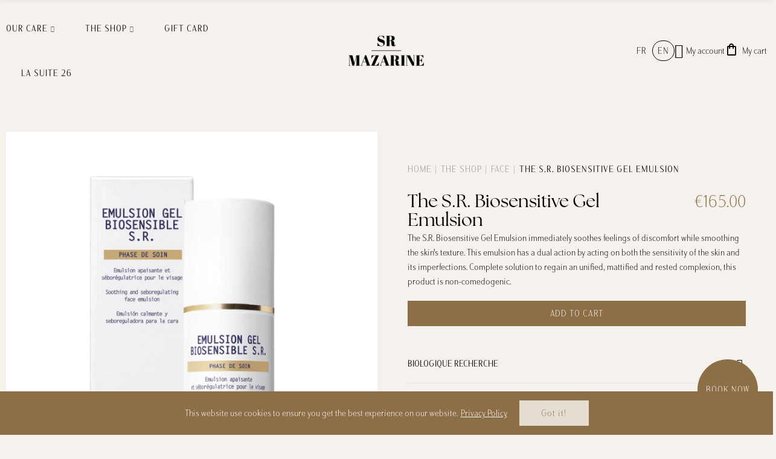

--- FILE ---
content_type: text/html; charset=utf-8
request_url: https://www.srmazarine.fr/en/face/475-emulsion-gel-biosensible-sr.html
body_size: 20050
content:
<!doctype html>
	<html lang="en-US">
		<head>
			
				
  <meta charset="utf-8">


  <meta http-equiv="x-ua-compatible" content="ie=edge">



  <title>The S.R. Biosensitive Gel Emulsion</title>
  
    <link rel="preconnect" href="https://fonts.googleapis.com">
<link rel="preconnect" href="https://fonts.gstatic.com" crossorigin>

  
  <meta name="description" content="">
  <meta name="keywords" content="">
        <link rel="canonical" href="https://www.srmazarine.fr/en/face/475-emulsion-gel-biosensible-sr.html">
    
                  <link rel="alternate" href="https://www.srmazarine.fr/fr/visage/475-emulsion-gel-biosensible-sr.html" hreflang="fr">
                  <link rel="alternate" href="https://www.srmazarine.fr/en/face/475-emulsion-gel-biosensible-sr.html" hreflang="en-us">
        
  
    <script type="application/ld+json">
  {
    "@context": "https://schema.org",
    "@type": "Organization",
    "name" : "SR Mazarine",
    "url" : "https://www.srmazarine.fr/en/",
          "logo": {
        "@type": "ImageObject",
        "url":"https://www.srmazarine.fr/img/logo-1719434941.jpg"
      }
      }
</script>

<script type="application/ld+json">
  {
    "@context": "https://schema.org",
    "@type": "WebPage",
    "isPartOf": {
      "@type": "WebSite",
      "url":  "https://www.srmazarine.fr/en/",
      "name": "SR Mazarine"
    },
    "name": "The S.R. Biosensitive Gel Emulsion",
    "url":  "https://www.srmazarine.fr/en/face/475-emulsion-gel-biosensible-sr.html"
  }
</script>


  <script type="application/ld+json">
    {
      "@context": "https://schema.org",
      "@type": "BreadcrumbList",
      "itemListElement": [
                  {
            "@type": "ListItem",
            "position": 1,
            "name": "Home",
            "item": "https://www.srmazarine.fr/en/"
          },                  {
            "@type": "ListItem",
            "position": 2,
            "name": "The shop",
            "item": "https://www.srmazarine.fr/en/15-the-shop"
          },                  {
            "@type": "ListItem",
            "position": 3,
            "name": "Face",
            "item": "https://www.srmazarine.fr/en/17-face"
          },                  {
            "@type": "ListItem",
            "position": 4,
            "name": "The S.R. Biosensitive Gel Emulsion",
            "item": "https://www.srmazarine.fr/en/face/475-emulsion-gel-biosensible-sr.html"
          }              ]
    }
  </script>
  
  
  
  <script type="application/ld+json">
  {
    "@context": "https://schema.org/",
    "@type": "Product",
    "name": "The S.R. Biosensitive Gel Emulsion",
    "description": "",
    "category": "Face",
    "image" :"https://www.srmazarine.fr/850-home_default/emulsion-gel-biosensible-sr.jpg",    "sku": "475",
    "mpn": "475"
        ,
    "brand": {
      "@type": "Brand",
      "name": "Biologique Recherche"
    }
                ,
    "offers": {
      "@type": "Offer",
      "priceCurrency": "EUR",
      "name": "The S.R. Biosensitive Gel Emulsion",
      "price": "165",
      "url": "https://www.srmazarine.fr/en/face/475-emulsion-gel-biosensible-sr.html",
      "priceValidUntil": "2026-02-04",
              "image": ["https://www.srmazarine.fr/850-large_default/emulsion-gel-biosensible-sr.jpg"],
            "sku": "475",
      "mpn": "475",
                        "availability": "https://schema.org/InStock",
      "seller": {
        "@type": "Organization",
        "name": "SR Mazarine"
      }
    }
      }
</script>

  
  
    
  

  
    <meta property="og:title" content="The S.R. Biosensitive Gel Emulsion" />
    <meta property="og:description" content="" />
    <meta property="og:url" content="https://www.srmazarine.fr/en/face/475-emulsion-gel-biosensible-sr.html" />
    <meta property="og:site_name" content="SR Mazarine" />
        



  <meta name="viewport" content="width=device-width, initial-scale=1.0, user-scalable=0" />



  <link rel="icon" type="image/vnd.microsoft.icon" href="https://www.srmazarine.fr/img/favicon.ico?1719434941">
  <link rel="shortcut icon" type="image/x-icon" href="https://www.srmazarine.fr/img/favicon.ico?1719434941">

<!-- FONTS --> 

<link rel="stylesheet" href="https://use.typekit.net/alx4aeg.css">
<link rel="stylesheet" href="https://fonts.googleapis.com/css2?family=Material+Symbols+Outlined:opsz,wght,FILL,GRAD@24,300,0,0" />
<link rel="stylesheet" href="https://www.srmazarine.fr/themes/srmazarine/assets/js/owlcarousel/owl.carousel.min.css">
<link rel="stylesheet" href="https://www.srmazarine.fr/themes/srmazarine/assets/js/owlcarousel/owl.theme.default.min.css">
<script defer src="https://www.srmazarine.fr/themes/srmazarine/assets/js/owlcarousel/owl.carousel.min.js"></script>



    <link rel="stylesheet" href="https://cdn.jsdelivr.net/npm/select2@4.1.0-rc.0/dist/css/select2.min.css" type="text/css" media="all">
  <link rel="stylesheet" href="https://www.srmazarine.fr/themes/srmazarine/assets/cache/theme-0cec35503.css" type="text/css" media="all">




  <style id="elementor-global">.elementor-section.elementor-section-boxed > .elementor-container{max-width:1400px;}</style>
			<script type="text/javascript">
				var elementorFrontendConfig = {"environmentMode":{"edit":false,"wpPreview":false},"is_rtl":false,"breakpoints":{"xs":0,"sm":480,"md":768,"lg":1025,"xl":1440,"xxl":1600},"version":"1.4.4","urls":{"assets":"https:\/\/www.srmazarine.fr\/modules\/axoncreator\/assets\/"},"settings":{"general":{"elementor_global_image_lightbox":"yes"}}};
			</script><script type="text/javascript" style="display: none">
	//Common vars
    var apc_link = "https://www.srmazarine.fr/en/module/advancedpopupcreator/popup";
    var apc_token = "9b43065a0409cd3969cea73501124cae";
    var apc_product = "475";
    var apc_category = "0";
    var apc_supplier = "0";
    var apc_manufacturer = "0";
    var apc_cms = "";
    var apc_controller = "product";
    var apc_exit_popups = 0;
</script>
<script type="text/javascript">
    (function() {
        window.sib = {
            equeue: [],
            client_key: "4f0jv7j4d66ji847dhp1k"
        };

    
        window.sendinblue = { } ;
        for (var j = ['track', 'identify', 'trackLink', 'page'], i = 0; i < j.length; i++) {
            (function(k) {
                window.sendinblue[k] = function() {
                    var arg = Array.prototype.slice.call(arguments);
                    (window.sib[k] || function() {
                        var t = { } ;
                        t[k] = arg;
                        window.sib.equeue.push(t);
                    })(arg[0], arg[1], arg[2]);
                };
            })(j[i]);
        }
        var n = document.createElement("script"),
            i = document.getElementsByTagName("script")[0];
        n.type = "text/javascript", n.id = "sendinblue-js", n.async = !0, n.src = "https://sibautomation.com/sa.js?plugin=prestashop&key=" + window.sib.client_key, i.parentNode.insertBefore(n, i), window.sendinblue.page();
    })();
</script>


	 

  

  <script type="text/javascript">
        var opAxonCreator = {"ajax":"\/\/www.srmazarine.fr\/en\/module\/axoncreator\/ajax","contact":"\/\/www.srmazarine.fr\/en\/module\/axoncreator\/contact","contact_token":"36bb9ec510e7a99fd9a7113ef6213f41","subscription":"\/\/www.srmazarine.fr\/en\/module\/axoncreator\/subscription","languages":{"1":"https:\/\/www.srmazarine.fr\/fr\/visage\/475-emulsion-gel-biosensible-sr.html","2":"https:\/\/www.srmazarine.fr\/en\/face\/475-emulsion-gel-biosensible-sr.html","length":2},"currencies":{"1":"https:\/\/www.srmazarine.fr\/en\/face\/475-emulsion-gel-biosensible-sr.html?SubmitCurrency=1&id_currency=1","2":"https:\/\/www.srmazarine.fr\/en\/face\/475-emulsion-gel-biosensible-sr.html?SubmitCurrency=1&id_currency=2","length":2},"axps_id_product":"475","axps_is_editor":0};
        var opSearch = {"all_results_product":"View all product results","noProducts":"No products found","count":"10","sku":"SKU:","divider":"Results from product","search_string":false,"current_category_id":0,"imageType":"small_default"};
        var opShoppingCart = {"has_ajax":true,"ajax":"\/\/www.srmazarine.fr\/en\/module\/nrtshoppingcart\/ajax","action_after":"modal"};
        var opThemect = {"footer_fixed":false,"prev":"Prev","next":"Next","sidebar_sticky":true};
        var prestashop = {"cart":{"products":[],"totals":{"total":{"type":"total","label":"Total","amount":0,"value":"\u20ac0.00"},"total_including_tax":{"type":"total","label":"Total (tax incl.)","amount":0,"value":"\u20ac0.00"},"total_excluding_tax":{"type":"total","label":"Total (tax excl.)","amount":0,"value":"\u20ac0.00"}},"subtotals":{"products":{"type":"products","label":"Subtotal","amount":0,"value":"\u20ac0.00"},"discounts":null,"shipping":{"type":"shipping","label":"Shipping","amount":0,"value":""},"tax":{"type":"tax","label":"Included taxes","amount":0,"value":"\u20ac0.00"}},"products_count":0,"summary_string":"0 items","vouchers":{"allowed":1,"added":[]},"discounts":[],"minimalPurchase":0,"minimalPurchaseRequired":""},"currency":{"id":1,"name":"Euro","iso_code":"EUR","iso_code_num":"978","sign":"\u20ac"},"customer":{"lastname":null,"firstname":null,"email":null,"birthday":null,"newsletter":null,"newsletter_date_add":null,"optin":null,"website":null,"company":null,"siret":null,"ape":null,"is_logged":false,"gender":{"type":null,"name":null},"addresses":[]},"country":{"id_zone":1,"id_currency":0,"call_prefix":33,"iso_code":"FR","active":"1","contains_states":"0","need_identification_number":"0","need_zip_code":"1","zip_code_format":"NNNNN","display_tax_label":"0","name":"France","id":8},"language":{"name":"English (English)","iso_code":"en","locale":"en-US","language_code":"en-us","active":"1","is_rtl":"0","date_format_lite":"m\/d\/Y","date_format_full":"m\/d\/Y H:i:s","id":2},"page":{"title":"","canonical":"https:\/\/www.srmazarine.fr\/en\/face\/475-emulsion-gel-biosensible-sr.html","meta":{"title":"The S.R. Biosensitive Gel Emulsion","description":"","keywords":"","robots":"index"},"page_name":"product","body_classes":{"lang-en":true,"lang-rtl":false,"country-FR":true,"currency-EUR":true,"layout-full-width":true,"page-product":true,"tax-display-disabled":true,"page-customer-account":false,"product-id-475":true,"product-The S.R. Biosensitive Gel Emulsion":true,"product-id-category-17":true,"product-id-manufacturer-8":true,"product-id-supplier-0":true,"product-available-for-order":true},"admin_notifications":[],"password-policy":{"feedbacks":{"0":"Very weak","1":"Weak","2":"Average","3":"Strong","4":"Very strong","Straight rows of keys are easy to guess":"Straight rows of keys are easy to guess","Short keyboard patterns are easy to guess":"Short keyboard patterns are easy to guess","Use a longer keyboard pattern with more turns":"Use a longer keyboard pattern with more turns","Repeats like \"aaa\" are easy to guess":"Repeats like \"aaa\" are easy to guess","Repeats like \"abcabcabc\" are only slightly harder to guess than \"abc\"":"Repeats like \"abcabcabc\" are only slightly harder to guess than \"abc\"","Sequences like abc or 6543 are easy to guess":"Sequences like \"abc\" or \"6543\" are easy to guess.","Recent years are easy to guess":"Recent years are easy to guess","Dates are often easy to guess":"Dates are often easy to guess","This is a top-10 common password":"This is a top-10 common password","This is a top-100 common password":"This is a top-100 common password","This is a very common password":"This is a very common password","This is similar to a commonly used password":"This is similar to a commonly used password","A word by itself is easy to guess":"A word by itself is easy to guess","Names and surnames by themselves are easy to guess":"Names and surnames by themselves are easy to guess","Common names and surnames are easy to guess":"Common names and surnames are easy to guess","Use a few words, avoid common phrases":"Use a few words, avoid common phrases","No need for symbols, digits, or uppercase letters":"No need for symbols, digits, or uppercase letters","Avoid repeated words and characters":"Avoid repeated words and characters","Avoid sequences":"Avoid sequences","Avoid recent years":"Avoid recent years","Avoid years that are associated with you":"Avoid years that are associated with you","Avoid dates and years that are associated with you":"Avoid dates and years that are associated with you","Capitalization doesn't help very much":"Capitalization doesn't help very much","All-uppercase is almost as easy to guess as all-lowercase":"All-uppercase is almost as easy to guess as all-lowercase","Reversed words aren't much harder to guess":"Reversed words aren't much harder to guess","Predictable substitutions like '@' instead of 'a' don't help very much":"Predictable substitutions like \"@\" instead of \"a\" don't help very much.","Add another word or two. Uncommon words are better.":"Add another word or two. Uncommon words are better."}}},"shop":{"name":"SR Mazarine","logo":"https:\/\/www.srmazarine.fr\/img\/logo-1719434941.jpg","stores_icon":"https:\/\/www.srmazarine.fr\/img\/logo_stores.png","favicon":"https:\/\/www.srmazarine.fr\/img\/favicon.ico"},"core_js_public_path":"\/themes\/","urls":{"base_url":"https:\/\/www.srmazarine.fr\/","current_url":"https:\/\/www.srmazarine.fr\/en\/face\/475-emulsion-gel-biosensible-sr.html","shop_domain_url":"https:\/\/www.srmazarine.fr","img_ps_url":"https:\/\/www.srmazarine.fr\/img\/","img_cat_url":"https:\/\/www.srmazarine.fr\/img\/c\/","img_lang_url":"https:\/\/www.srmazarine.fr\/img\/l\/","img_prod_url":"https:\/\/www.srmazarine.fr\/img\/p\/","img_manu_url":"https:\/\/www.srmazarine.fr\/img\/m\/","img_sup_url":"https:\/\/www.srmazarine.fr\/img\/su\/","img_ship_url":"https:\/\/www.srmazarine.fr\/img\/s\/","img_store_url":"https:\/\/www.srmazarine.fr\/img\/st\/","img_col_url":"https:\/\/www.srmazarine.fr\/img\/co\/","img_url":"https:\/\/www.srmazarine.fr\/themes\/akira\/assets\/img\/","css_url":"https:\/\/www.srmazarine.fr\/themes\/akira\/assets\/css\/","js_url":"https:\/\/www.srmazarine.fr\/themes\/akira\/assets\/js\/","pic_url":"https:\/\/www.srmazarine.fr\/upload\/","theme_assets":"https:\/\/www.srmazarine.fr\/themes\/akira\/assets\/","theme_dir":"https:\/\/www.srmazarine.fr\/themes\/srmazarine\/","child_theme_assets":"https:\/\/www.srmazarine.fr\/themes\/srmazarine\/assets\/","child_img_url":"https:\/\/www.srmazarine.fr\/themes\/srmazarine\/assets\/img\/","child_css_url":"https:\/\/www.srmazarine.fr\/themes\/srmazarine\/assets\/css\/","child_js_url":"https:\/\/www.srmazarine.fr\/themes\/srmazarine\/assets\/js\/","pages":{"address":"https:\/\/www.srmazarine.fr\/en\/address","addresses":"https:\/\/www.srmazarine.fr\/en\/addresses","authentication":"https:\/\/www.srmazarine.fr\/en\/login","manufacturer":"https:\/\/www.srmazarine.fr\/en\/brands","cart":"https:\/\/www.srmazarine.fr\/en\/cart","category":"https:\/\/www.srmazarine.fr\/en\/index.php?controller=category","cms":"https:\/\/www.srmazarine.fr\/en\/index.php?controller=cms","contact":"https:\/\/www.srmazarine.fr\/en\/contact-us","discount":"https:\/\/www.srmazarine.fr\/en\/discount","guest_tracking":"https:\/\/www.srmazarine.fr\/en\/guest-tracking","history":"https:\/\/www.srmazarine.fr\/en\/order-history","identity":"https:\/\/www.srmazarine.fr\/en\/identity","index":"https:\/\/www.srmazarine.fr\/en\/","my_account":"https:\/\/www.srmazarine.fr\/en\/my-account","order_confirmation":"https:\/\/www.srmazarine.fr\/en\/order-confirmation","order_detail":"https:\/\/www.srmazarine.fr\/en\/index.php?controller=order-detail","order_follow":"https:\/\/www.srmazarine.fr\/en\/order-follow","order":"https:\/\/www.srmazarine.fr\/en\/order","order_return":"https:\/\/www.srmazarine.fr\/en\/index.php?controller=order-return","order_slip":"https:\/\/www.srmazarine.fr\/en\/credit-slip","pagenotfound":"https:\/\/www.srmazarine.fr\/en\/page-not-found","password":"https:\/\/www.srmazarine.fr\/en\/password-recovery","pdf_invoice":"https:\/\/www.srmazarine.fr\/en\/index.php?controller=pdf-invoice","pdf_order_return":"https:\/\/www.srmazarine.fr\/en\/index.php?controller=pdf-order-return","pdf_order_slip":"https:\/\/www.srmazarine.fr\/en\/index.php?controller=pdf-order-slip","prices_drop":"https:\/\/www.srmazarine.fr\/en\/prices-drop","product":"https:\/\/www.srmazarine.fr\/en\/index.php?controller=product","registration":"https:\/\/www.srmazarine.fr\/en\/registration","search":"https:\/\/www.srmazarine.fr\/en\/search","sitemap":"https:\/\/www.srmazarine.fr\/en\/sitemap","stores":"https:\/\/www.srmazarine.fr\/en\/stores","supplier":"https:\/\/www.srmazarine.fr\/en\/supplier","new_products":"https:\/\/www.srmazarine.fr\/en\/new-products","brands":"https:\/\/www.srmazarine.fr\/en\/brands","register":"https:\/\/www.srmazarine.fr\/en\/registration","order_login":"https:\/\/www.srmazarine.fr\/en\/order?login=1"},"alternative_langs":{"fr":"https:\/\/www.srmazarine.fr\/fr\/visage\/475-emulsion-gel-biosensible-sr.html","en-us":"https:\/\/www.srmazarine.fr\/en\/face\/475-emulsion-gel-biosensible-sr.html"},"actions":{"logout":"https:\/\/www.srmazarine.fr\/en\/?mylogout="},"no_picture_image":{"bySize":{"cart_default":{"url":"https:\/\/www.srmazarine.fr\/img\/p\/en-default-cart_default.jpg","width":150,"height":150},"small_default":{"url":"https:\/\/www.srmazarine.fr\/img\/p\/en-default-small_default.jpg","width":200,"height":200},"home_default":{"url":"https:\/\/www.srmazarine.fr\/img\/p\/en-default-home_default.jpg","width":350,"height":527},"medium_default":{"url":"https:\/\/www.srmazarine.fr\/img\/p\/en-default-medium_default.jpg","width":700,"height":700},"large_default":{"url":"https:\/\/www.srmazarine.fr\/img\/p\/en-default-large_default.jpg","width":675,"height":1016}},"small":{"url":"https:\/\/www.srmazarine.fr\/img\/p\/en-default-cart_default.jpg","width":150,"height":150},"medium":{"url":"https:\/\/www.srmazarine.fr\/img\/p\/en-default-home_default.jpg","width":350,"height":527},"large":{"url":"https:\/\/www.srmazarine.fr\/img\/p\/en-default-large_default.jpg","width":675,"height":1016},"legend":""}},"configuration":{"display_taxes_label":false,"display_prices_tax_incl":true,"is_catalog":false,"show_prices":true,"opt_in":{"partner":false},"quantity_discount":{"type":"discount","label":"Unit discount"},"voucher_enabled":1,"return_enabled":0},"field_required":[],"breadcrumb":{"links":[{"title":"Home","url":"https:\/\/www.srmazarine.fr\/en\/"},{"title":"The shop","url":"https:\/\/www.srmazarine.fr\/en\/15-the-shop"},{"title":"Face","url":"https:\/\/www.srmazarine.fr\/en\/17-face"},{"title":"The S.R. Biosensitive Gel Emulsion","url":"https:\/\/www.srmazarine.fr\/en\/face\/475-emulsion-gel-biosensible-sr.html"}],"count":4},"link":{"protocol_link":"https:\/\/","protocol_content":"https:\/\/"},"time":1768910166,"static_token":"9b43065a0409cd3969cea73501124cae","token":"058ed9c9c58721ec4d4611f53fcc3750","debug":false};
        var psemailsubscription_subscription = "https:\/\/www.srmazarine.fr\/en\/module\/ps_emailsubscription\/subscription";
      </script>





<!-- Google Tag Manager -->
<script>(function(w,d,s,l,i){w[l]=w[l]||[];w[l].push({'gtm.start':
new Date().getTime(),event:'gtm.js'});var f=d.getElementsByTagName(s)[0],
j=d.createElement(s),dl=l!='dataLayer'?'&l='+l:'';j.async=true;j.src=
'https://www.googletagmanager.com/gtm.js?id='+i+dl;f.parentNode.insertBefore(j,f);
})(window,document,'script','dataLayer','GTM-WQ8X3F3');</script>
<!-- End Google Tag Manager -->
			
  <meta property="og:type" content="product">
      <meta property="og:image" content="https://www.srmazarine.fr/850-large_default/emulsion-gel-biosensible-sr.jpg">
    	<meta property="product:pretax_price:amount" content="137.5">
	<meta property="product:pretax_price:currency" content="EUR">
	<meta property="product:price:amount" content="165">
	<meta property="product:price:currency" content="EUR">
    
		</head>

		<body id="product" class="lang-en country-fr currency-eur layout-full-width page-product tax-display-disabled product-id-475 product-the-s-r--biosensitive-gel-emulsion product-id-category-17 product-id-manufacturer-8 product-id-supplier-0 product-available-for-order wide cart-is-empty col-space-lg-0 product-label-rectangular">
			
			  
			
			<main>
				
									      
				<header id="header">
					
						
	<div class="header-banner">
		
	</div>

<nav class="header-nav">
	<div class="container container-parent">
		<div class="row">
			<div class="col-xs-12">
				<div id="site_width"></div>
			</div>
		</div>
		<div class="row">
			<div class="col-md-5 col-xs-12 left-nav">
				
			</div>
			<div class="col-md-7 col-xs-12 right-nav">
				
			</div>
		</div>
	</div>
</nav>

	<div class="header-top">
		<div class="container container-parent">
			<div class="row">
				<div class="col-xs-12">
					
				</div>
			</div>
		</div>
	</div>
		<div id="header-normal"><style id="elementor-post-2">.elementor-2 .elementor-element.elementor-element-240cac7:not(.elementor-motion-effects-element-type-background), .elementor-2 .elementor-element.elementor-element-240cac7 > .elementor-motion-effects-container > .elementor-motion-effects-layer{background-color:#8c6e47;}.elementor-2 .elementor-element.elementor-element-240cac7{transition:background 0.3s, border 0.3s, border-radius 0.3s, box-shadow 0.3s;}.elementor-2 .elementor-element.elementor-element-240cac7 > .elementor-background-overlay{transition:background 0.3s, border-radius 0.3s, opacity 0.3s;}.elementor-2 .elementor-element.elementor-element-d70bd79 .elementor-text-editor{text-align:center;}.elementor-2 .elementor-element.elementor-element-d70bd79{color:#f5f2ee;}.elementor-2 .elementor-element.elementor-element-d70bd79 a, .elementor-2 .elementor-element.elementor-element-d70bd79 p{color:inherit;}.elementor-2 .elementor-element.elementor-element-d70bd79, .elementor-2 .elementor-element.elementor-element-d70bd79 a, .elementor-2 .elementor-element.elementor-element-d70bd79 p{font-size:14px;}.elementor-2 .elementor-element.elementor-element-7ba6aa4 > .elementor-container > .elementor-row > .elementor-column > .elementor-column-wrap > .elementor-widget-wrap{align-content:center;align-items:center;}.elementor-2 .elementor-element.elementor-element-3f27289.elementor-column .elementor-column-wrap{align-items:center;}.elementor-2 .elementor-element.elementor-element-3f27289.elementor-column > .elementor-column-wrap > .elementor-widget-wrap{align-content:center;}.elementor-2 .elementor-element.elementor-element-3f27289 > .elementor-element-populated{margin:0px 0px 0px 0px;}.elementor-2 .elementor-element.elementor-element-c407e2e > .elementor-widget-container{margin:0px 0px 0px 0px;}.elementor-2 .elementor-element.elementor-element-ecfd4cb > .elementor-widget-container{margin:0px 0px 0px 0px;}.elementor-2 .elementor-element.elementor-element-1596a14{text-align:center;}.elementor-2 .elementor-element.elementor-element-0c5d0ac.elementor-column .elementor-column-wrap{align-items:center;}.elementor-2 .elementor-element.elementor-element-0c5d0ac.elementor-column > .elementor-column-wrap > .elementor-widget-wrap{align-content:center;justify-content:flex-end;}.elementor-2 .elementor-element.elementor-element-2a4cbcd{width:auto;max-width:auto;}.elementor-2 .elementor-element.elementor-element-fa0bbae{width:auto;max-width:auto;}.elementor-2 .elementor-element.elementor-element-a671383{width:auto;max-width:auto;}@media(max-width:767px){.elementor-2 .elementor-element.elementor-element-3f27289{width:33.33%;}.elementor-2 .elementor-element.elementor-element-50780b3{width:33.33%;}.elementor-2 .elementor-element.elementor-element-0c5d0ac{width:33.33%;}}</style>		<div data-elementor-type="post" data-elementor-id="2" class="elementor elementor-2" data-elementor-settings="[]">
							<div class="elementor-inner">
					<div class="elementor-section-wrap">
								<section class="elementor-element elementor-element-240cac7 elementor-hidden-desktop elementor-hidden-tablet elementor-hidden-phone elementor-section-boxed elementor-section-height-default elementor-section-height-default elementor-section elementor-top-section" data-id="240cac7" data-element_type="section" data-settings="{&quot;background_background&quot;:&quot;classic&quot;}">
						<div class="elementor-container elementor-column-gap-default">
				<div class="elementor-row">
				<div class="elementor-element elementor-element-3bd7dbf elementor-column elementor-col-100 elementor-top-column" data-id="3bd7dbf" data-element_type="column">
			<div class="elementor-column-wrap  elementor-element-populated">
					<div class="elementor-widget-wrap">
				<div class="elementor-element elementor-element-d70bd79 elementor-widget elementor-widget-text-editor" data-id="d70bd79" data-element_type="widget" data-widget_type="text-editor.default">
				<div class="elementor-widget-container">
					<div class="elementor-text-editor elementor-clearfix"><p>TEXTE PRE HEADER</p></div>
				</div>
				</div>
						</div>
			</div>
		</div>
						</div>
			</div>
		</section>
				<section class="elementor-element elementor-element-7ba6aa4 elementor-section-content-middle elementor-section-boxed elementor-section-height-default elementor-section-height-default elementor-section elementor-top-section" data-id="7ba6aa4" data-element_type="section">
						<div class="elementor-container elementor-column-gap-default">
				<div class="elementor-row">
				<div class="elementor-element elementor-element-3f27289 elementor-column elementor-col-33 elementor-top-column" data-id="3f27289" data-element_type="column">
			<div class="elementor-column-wrap  elementor-element-populated">
					<div class="elementor-widget-wrap">
				<div class="elementor-element elementor-element-c407e2e elementor-hidden-tablet elementor-hidden-phone elementor-widget elementor-widget-axps-megamenu" data-id="c407e2e" data-element_type="widget" data-widget_type="axps-megamenu.default">
				<div class="elementor-widget-container">
				<div class="wrapper-menu-horizontal">
			
<ul class="nrt_mega_menu menu-horizontal element_ul_depth_0">
					<li class="nrt_mega_1 item-level-0 element_li_depth_0 submenu_position_0 is_parent dropdown-is-mega">
			<a href="javascript:void(0)" class="style_element_a_1 element_a_depth_0 is_parent" title="Our Care"><span>Our Care</span><span class="triangle"></span></a>
							
	<div class="menu_sub style_wide sub-menu-dropdown" data-width="100vw">
		<div class="container container-parent">			<div class="row m_column_row">
																										<div class="nrt_mega_column_4 col-md-4">
																																<div class="nrt_mega_block_7">
																		<ul class="element_ul_depth_1">
										<li class="element_li_depth_1 no-gutters">
											<a href="https://www.srmazarine.fr/en/26-customized-wellness" title="Customized wellness"  class="style_element_a_7 element_a_depth_1 element_a_item">Customized wellness</a>
																																															
		<ul class="element_ul_depth_2 p_granditem_1 row">
					<li class="element_li_depth_2 granditem_0 p_granditem_1 col-lg-12">
        	<div class="menu_a_wrap">
                <a href="https://www.srmazarine.fr/en/14-body-care" title="Body Care" class="element_a_depth_2 element_a_item "><i class="las la-angle-right list_arrow hidden"></i>Body Care</a>
                        	</div>   
				</li>
					<li class="element_li_depth_2 granditem_0 p_granditem_1 col-lg-12">
        	<div class="menu_a_wrap">
                <a href="https://www.srmazarine.fr/en/29-gommage" title="Gommage" class="element_a_depth_2 element_a_item "><i class="las la-angle-right list_arrow hidden"></i>Gommage</a>
                        	</div>   
				</li>
					<li class="element_li_depth_2 granditem_0 p_granditem_1 col-lg-12">
        	<div class="menu_a_wrap">
                <a href="https://www.srmazarine.fr/en/30-rituels" title="Rituels" class="element_a_depth_2 element_a_item "><i class="las la-angle-right list_arrow hidden"></i>Rituels</a>
                        	</div>   
				</li>
					<li class="element_li_depth_2 granditem_0 p_granditem_1 col-lg-12">
        	<div class="menu_a_wrap">
                <a href="https://www.srmazarine.fr/en/12-thinness" title="The customized silhouette" class="element_a_depth_2 element_a_item "><i class="las la-angle-right list_arrow hidden"></i>The customized silhouette</a>
                        	</div>   
				</li>
		</ul>
																					</li>
									</ul>	
								</div>
																						</div>
																											<div class="nrt_mega_column_5 col-md-4">
																																<div class="nrt_mega_block_16">
																		<ul class="element_ul_depth_1">
										<li class="element_li_depth_1 no-gutters">
											<a href="https://www.srmazarine.fr/en/11-facial-treatments" title="Tailor-made facial treatment"  class="style_element_a_16 element_a_depth_1 element_a_item">Tailor-made facial treatment</a>
																																															
		<ul class="element_ul_depth_2 p_granditem_1 row">
					<li class="element_li_depth_2 granditem_0 p_granditem_1 col-lg-12">
        	<div class="menu_a_wrap">
                <a href="https://www.srmazarine.fr/en/35-biologique-recherche" title="Biologique Recherche" class="element_a_depth_2 element_a_item "><i class="las la-angle-right list_arrow hidden"></i>Biologique Recherche</a>
                        	</div>   
				</li>
					<li class="element_li_depth_2 granditem_0 p_granditem_1 col-lg-12">
        	<div class="menu_a_wrap">
                <a href="https://www.srmazarine.fr/en/36-cinq-mondes" title="Cinq Mondes" class="element_a_depth_2 element_a_item "><i class="las la-angle-right list_arrow hidden"></i>Cinq Mondes</a>
                        	</div>   
				</li>
					<li class="element_li_depth_2 granditem_0 p_granditem_1 col-lg-12">
        	<div class="menu_a_wrap">
                <a href="https://www.srmazarine.fr/en/37-lpg-endermologie" title="LPG Endermologie" class="element_a_depth_2 element_a_item "><i class="las la-angle-right list_arrow hidden"></i>LPG Endermologie</a>
                        	</div>   
				</li>
					<li class="element_li_depth_2 granditem_0 p_granditem_1 col-lg-12">
        	<div class="menu_a_wrap">
                <a href="https://www.srmazarine.fr/en/38-radiofrequence-exion" title="Radiofréquence EXION" class="element_a_depth_2 element_a_item "><i class="las la-angle-right list_arrow hidden"></i>Radiofréquence EXION</a>
                        	</div>   
				</li>
					<li class="element_li_depth_2 granditem_0 p_granditem_1 col-lg-12">
        	<div class="menu_a_wrap">
                <a href="https://www.srmazarine.fr/en/40-lb-facialistes" title="LB Facialistes" class="element_a_depth_2 element_a_item "><i class="las la-angle-right list_arrow hidden"></i>LB Facialistes</a>
                        	</div>   
				</li>
		</ul>
																					</li>
									</ul>	
								</div>
																																													<div class="nrt_mega_block_8">
																		<ul class="element_ul_depth_1">
										<li class="element_li_depth_1 no-gutters">
											<a href="https://www.srmazarine.fr/en/31-autres-soins" title="Other care"  class="style_element_a_8 element_a_depth_1 element_a_item">Other care</a>
																																															
		<ul class="element_ul_depth_2 p_granditem_1 row">
					<li class="element_li_depth_2 granditem_0 p_granditem_1 col-lg-12">
        	<div class="menu_a_wrap">
                <a href="https://www.srmazarine.fr/en/13-high-beauty" title="High beauty" class="element_a_depth_2 element_a_item "><i class="las la-angle-right list_arrow hidden"></i>High beauty</a>
                        	</div>   
				</li>
					<li class="element_li_depth_2 granditem_0 p_granditem_1 col-lg-12">
        	<div class="menu_a_wrap">
                <a href="https://www.srmazarine.fr/en/25-epilation" title="Epilation" class="element_a_depth_2 element_a_item "><i class="las la-angle-right list_arrow hidden"></i>Epilation</a>
                        	</div>   
				</li>
		</ul>
																					</li>
									</ul>	
								</div>
																																													<div class="nrt_mega_block_34">
																		<ul class="element_ul_depth_1">
										<li class="element_li_depth_1 no-gutters">
											<a href="https://www.srmazarine.fr/en/33-acces-spa" title="Accès SPA"  class="style_element_a_34 element_a_depth_1 element_a_item">Accès SPA</a>
																					</li>
									</ul>	
								</div>
																						</div>
																											<div class="nrt_mega_column_7 col-md-4">
																										</div>
										</div>
		</div>	</div>
						</li>
					<li class="nrt_mega_2 item-level-0 element_li_depth_0 submenu_position_0 is_parent dropdown-is-mega">
			<a href="https://www.srmazarine.fr/en/15-the-shop" class="style_element_a_2 element_a_depth_0 is_parent" title="The shop"><span>The shop</span><span class="triangle"></span></a>
							
	<div class="menu_sub style_wide sub-menu-dropdown" data-width="100vw">
		<div class="container container-parent">			<div class="row m_column_row">
																										<div class="nrt_mega_column_8 col-md-4">
																																<div class="nrt_mega_block_11">
																		<ul class="element_ul_depth_1">
										<li class="element_li_depth_1 no-gutters">
											<a href="https://www.srmazarine.fr/en/15-the-shop" title="The shop"  class="style_element_a_11 element_a_depth_1 element_a_item">The shop</a>
																																															
		<ul class="element_ul_depth_2 p_granditem_1 row">
					<li class="element_li_depth_2 granditem_0 p_granditem_1 col-lg-12">
        	<div class="menu_a_wrap">
                <a href="https://www.srmazarine.fr/en/17-face" title="Face" class="element_a_depth_2 element_a_item "><i class="las la-angle-right list_arrow hidden"></i>Face</a>
                        	</div>   
				</li>
					<li class="element_li_depth_2 granditem_0 p_granditem_1 col-lg-12">
        	<div class="menu_a_wrap">
                <a href="https://www.srmazarine.fr/en/18-body" title="Body" class="element_a_depth_2 element_a_item "><i class="las la-angle-right list_arrow hidden"></i>Body</a>
                        	</div>   
				</li>
					<li class="element_li_depth_2 granditem_0 p_granditem_1 col-lg-12">
        	<div class="menu_a_wrap">
                <a href="https://www.srmazarine.fr/en/19-makeup" title="Makeup" class="element_a_depth_2 element_a_item "><i class="las la-angle-right list_arrow hidden"></i>Makeup</a>
                        	</div>   
				</li>
					<li class="element_li_depth_2 granditem_0 p_granditem_1 col-lg-12">
        	<div class="menu_a_wrap">
                <a href="https://www.srmazarine.fr/en/20-perfumes" title="Perfumes" class="element_a_depth_2 element_a_item "><i class="las la-angle-right list_arrow hidden"></i>Perfumes</a>
                        	</div>   
				</li>
					<li class="element_li_depth_2 granditem_0 p_granditem_1 col-lg-12">
        	<div class="menu_a_wrap">
                <a href="https://www.srmazarine.fr/en/22-candles" title="Candles" class="element_a_depth_2 element_a_item "><i class="las la-angle-right list_arrow hidden"></i>Candles</a>
                        	</div>   
				</li>
					<li class="element_li_depth_2 granditem_0 p_granditem_1 col-lg-12">
        	<div class="menu_a_wrap">
                <a href="https://www.srmazarine.fr/en/27-cheveux" title="Hair" class="element_a_depth_2 element_a_item "><i class="las la-angle-right list_arrow hidden"></i>Hair</a>
                        	</div>   
				</li>
		</ul>
																					</li>
									</ul>	
								</div>
																						</div>
																											<div class="nrt_mega_column_10 col-md-4">
																								<div class="nrt_mega_block_13">
								<ul class="element_ul_depth_1">
									<li class="element_li_depth_1">
																				
																				
										<a href="https://www.srmazarine.fr/en/brands" title="Manufacturers"  class="style_element_a_13 element_a_depth_1 element_a_item">Nos marques</a>
																					<ul class="element_ul_depth_2">
																																			
			<li class="element_li_depth_2 granditem_0 p_granditem_1">
					<div class="menu_a_wrap">
		<a href="javascript:void(0)" title="Biologique Recherche" class="style_element_a_23 element_a_depth_2 element_a_item "><i class="las la-angle-right list_arrow hidden"></i>Biologique Recherche</a>
				</div>
				</li>
																																			
			<li class="element_li_depth_2 granditem_0 p_granditem_1">
					<div class="menu_a_wrap">
		<a href="javascript:void(0)" title="BYREDO" class="style_element_a_24 element_a_depth_2 element_a_item "><i class="las la-angle-right list_arrow hidden"></i>BYREDO</a>
				</div>
				</li>
																																			
			<li class="element_li_depth_2 granditem_0 p_granditem_1">
					<div class="menu_a_wrap">
		<a href="javascript:void(0)" title="Cinq Mondes" class="style_element_a_25 element_a_depth_2 element_a_item "><i class="las la-angle-right list_arrow hidden"></i>Cinq Mondes</a>
				</div>
				</li>
																																			
			<li class="element_li_depth_2 granditem_0 p_granditem_1">
					<div class="menu_a_wrap">
		<a href="javascript:void(0)" title="Jane Iredale" class="style_element_a_26 element_a_depth_2 element_a_item "><i class="las la-angle-right list_arrow hidden"></i>Jane Iredale</a>
				</div>
				</li>
																																			
			<li class="element_li_depth_2 granditem_0 p_granditem_1">
					<div class="menu_a_wrap">
		<a href="javascript:void(0)" title="Liquides Imaginaires" class="style_element_a_27 element_a_depth_2 element_a_item "><i class="las la-angle-right list_arrow hidden"></i>Liquides Imaginaires</a>
				</div>
				</li>
																																			
			<li class="element_li_depth_2 granditem_0 p_granditem_1">
					<div class="menu_a_wrap">
		<a href="javascript:void(0)" title="LPG Endermologie" class="style_element_a_28 element_a_depth_2 element_a_item "><i class="las la-angle-right list_arrow hidden"></i>LPG Endermologie</a>
				</div>
				</li>
																																			
			<li class="element_li_depth_2 granditem_0 p_granditem_1">
					<div class="menu_a_wrap">
		<a href="javascript:void(0)" title="Numid" class="style_element_a_29 element_a_depth_2 element_a_item "><i class="las la-angle-right list_arrow hidden"></i>Numid</a>
				</div>
				</li>
																																			
			<li class="element_li_depth_2 granditem_0 p_granditem_1">
					<div class="menu_a_wrap">
		<a href="https://www.srmazarine.fr/en/15-the-shop?q=Brand-OBVIOUS" title="OBVIOUS" class="style_element_a_30 element_a_depth_2 element_a_item "><i class="las la-angle-right list_arrow hidden"></i>OBVIOUS</a>
				</div>
				</li>
																						</ul>
																			</li>
								</ul>	
							</div>
															</div>
																											<div class="nrt_mega_column_9 col-md-4">
																										</div>
										</div>
		</div>	</div>
						</li>
					<li class="nrt_mega_6 item-level-0 element_li_depth_0 submenu_position_0 dropdown-is-mega">
			<a href="/en/gift-card" class="style_element_a_6 element_a_depth_0" title="Gift card"><span>Gift card</span></a>
					</li>
					<li class="nrt_mega_31 item-level-0 element_li_depth_0 submenu_position_0 dropdown-is-mega">
			<a href="https://www.srmazarine.fr/en/content/11-la-suite-26" class="style_element_a_31 element_a_depth_0" title="La Suite 26"><span>La Suite 26</span></a>
					</li>
	</ul>	</div>
		</div>
				</div>
				<div class="elementor-element elementor-element-ecfd4cb button-layout-text elementor-hidden-desktop elementor-widget elementor-widget-axps-megamenu" data-id="ecfd4cb" data-element_type="widget" data-widget_type="axps-megamenu.default">
				<div class="elementor-widget-container">
			<a class="btn-canvas btn-canvas-menu" href="javascript:void(0)" data-toggle="canvas-widget" data-target="#canvas-menu-mobile" title="Menu">
	<i class="las la-bars"></i>	<span class="btn-canvas-text">Menu</span>
</a>		</div>
				</div>
						</div>
			</div>
		</div>
				<div class="elementor-element elementor-element-50780b3 elementor-column elementor-col-33 elementor-top-column" data-id="50780b3" data-element_type="column">
			<div class="elementor-column-wrap  elementor-element-populated">
					<div class="elementor-widget-wrap">
				<div class="elementor-element elementor-element-1596a14 elementor-widget elementor-widget-image" data-id="1596a14" data-element_type="widget" data-widget_type="image.default">
				<div class="elementor-widget-container">
					<div class="elementor-image">
											<a href="/" data-elementor-open-lightbox="">
							<img loading="lazy" src="https://www.srmazarine.fr/img/cms/spa-mazarine-logo.png" title="" alt="" />								</a>
											</div>
				</div>
				</div>
						</div>
			</div>
		</div>
				<div class="elementor-element elementor-element-0c5d0ac header_right_part elementor-column elementor-col-33 elementor-top-column" data-id="0c5d0ac" data-element_type="column">
			<div class="elementor-column-wrap  elementor-element-populated">
					<div class="elementor-widget-wrap">
				<div class="elementor-element elementor-element-2a4cbcd elementor-widget__width-auto elementor-hidden-tablet elementor-hidden-phone axps-align-left elementor-dropdown-left elementor-widget elementor-widget-axps-languages" data-id="2a4cbcd" data-element_type="widget" data-widget_type="axps-languages.default">
				<div class="elementor-widget-container">
			<div class="lang_select">
			<a data-btn-lang="1" href="javascript:void(0)">
			fr
		</a>
			<a data-btn-lang="2" href="javascript:void(0)" class="active">
			en
		</a>
	</div>		</div>
				</div>
				<div class="elementor-element elementor-element-fa0bbae button-layout-icon_text elementor-widget__width-auto elementor-widget elementor-widget-axps-my-account" data-id="fa0bbae" data-element_type="widget" data-widget_type="axps-my-account.default">
				<div class="elementor-widget-container">
			<a class="btn-canvas btn-canvas-account" href="https://www.srmazarine.fr/en/my-account" title="My account">
			<i class="las la-user"></i>
		<span class="btn-canvas-text">My account</span>
</a>		</div>
				</div>
				<div class="elementor-element elementor-element-a671383 button-layout-icon_text elementor-widget__width-auto elementor-widget elementor-widget-axps-my-cart" data-id="a671383" data-element_type="widget" data-widget_type="axps-my-cart.default">
				<div class="elementor-widget-container">
			<a class="btn-canvas btn-canvas-cart" rel="nofollow" href="javascript:void(0)" data-toggle="canvas-widget" data-target="#canvas-mini-cart" title="My cart">
	<span class="canvas-gr-icon">
					<span class="material-symbols-outlined">shopping_bag</span>
			</span>
	<span class="btn-canvas-text">
		<span>
			My cart
		</span>
	</span>
</a>		</div>
				</div>
						</div>
			</div>
		</div>
						</div>
			</div>
		</section>
							</div>
				</div>
					</div>
		</div><div id="header-sticky" class="has-sticky">		<div data-elementor-type="post" data-elementor-id="2" class="elementor elementor-2" data-elementor-settings="[]">
							<div class="elementor-inner">
					<div class="elementor-section-wrap">
								<section class="elementor-element elementor-element-240cac7 elementor-hidden-desktop elementor-hidden-tablet elementor-hidden-phone elementor-section-boxed elementor-section-height-default elementor-section-height-default elementor-section elementor-top-section" data-id="240cac7" data-element_type="section" data-settings="{&quot;background_background&quot;:&quot;classic&quot;}">
						<div class="elementor-container elementor-column-gap-default">
				<div class="elementor-row">
				<div class="elementor-element elementor-element-3bd7dbf elementor-column elementor-col-100 elementor-top-column" data-id="3bd7dbf" data-element_type="column">
			<div class="elementor-column-wrap  elementor-element-populated">
					<div class="elementor-widget-wrap">
				<div class="elementor-element elementor-element-d70bd79 elementor-widget elementor-widget-text-editor" data-id="d70bd79" data-element_type="widget" data-widget_type="text-editor.default">
				<div class="elementor-widget-container">
					<div class="elementor-text-editor elementor-clearfix"><p>TEXTE PRE HEADER</p></div>
				</div>
				</div>
						</div>
			</div>
		</div>
						</div>
			</div>
		</section>
				<section class="elementor-element elementor-element-7ba6aa4 elementor-section-content-middle elementor-section-boxed elementor-section-height-default elementor-section-height-default elementor-section elementor-top-section" data-id="7ba6aa4" data-element_type="section">
						<div class="elementor-container elementor-column-gap-default">
				<div class="elementor-row">
				<div class="elementor-element elementor-element-3f27289 elementor-column elementor-col-33 elementor-top-column" data-id="3f27289" data-element_type="column">
			<div class="elementor-column-wrap  elementor-element-populated">
					<div class="elementor-widget-wrap">
				<div class="elementor-element elementor-element-c407e2e elementor-hidden-tablet elementor-hidden-phone elementor-widget elementor-widget-axps-megamenu" data-id="c407e2e" data-element_type="widget" data-widget_type="axps-megamenu.default">
				<div class="elementor-widget-container">
				<div class="wrapper-menu-horizontal">
			
<ul class="nrt_mega_menu menu-horizontal element_ul_depth_0">
					<li class="nrt_mega_1 item-level-0 element_li_depth_0 submenu_position_0 is_parent dropdown-is-mega">
			<a href="javascript:void(0)" class="style_element_a_1 element_a_depth_0 is_parent" title="Our Care"><span>Our Care</span><span class="triangle"></span></a>
							
	<div class="menu_sub style_wide sub-menu-dropdown" data-width="100vw">
		<div class="container container-parent">			<div class="row m_column_row">
																										<div class="nrt_mega_column_4 col-md-4">
																																<div class="nrt_mega_block_7">
																		<ul class="element_ul_depth_1">
										<li class="element_li_depth_1 no-gutters">
											<a href="https://www.srmazarine.fr/en/26-customized-wellness" title="Customized wellness"  class="style_element_a_7 element_a_depth_1 element_a_item">Customized wellness</a>
																																															
		<ul class="element_ul_depth_2 p_granditem_1 row">
					<li class="element_li_depth_2 granditem_0 p_granditem_1 col-lg-12">
        	<div class="menu_a_wrap">
                <a href="https://www.srmazarine.fr/en/14-body-care" title="Body Care" class="element_a_depth_2 element_a_item "><i class="las la-angle-right list_arrow hidden"></i>Body Care</a>
                        	</div>   
				</li>
					<li class="element_li_depth_2 granditem_0 p_granditem_1 col-lg-12">
        	<div class="menu_a_wrap">
                <a href="https://www.srmazarine.fr/en/29-gommage" title="Gommage" class="element_a_depth_2 element_a_item "><i class="las la-angle-right list_arrow hidden"></i>Gommage</a>
                        	</div>   
				</li>
					<li class="element_li_depth_2 granditem_0 p_granditem_1 col-lg-12">
        	<div class="menu_a_wrap">
                <a href="https://www.srmazarine.fr/en/30-rituels" title="Rituels" class="element_a_depth_2 element_a_item "><i class="las la-angle-right list_arrow hidden"></i>Rituels</a>
                        	</div>   
				</li>
					<li class="element_li_depth_2 granditem_0 p_granditem_1 col-lg-12">
        	<div class="menu_a_wrap">
                <a href="https://www.srmazarine.fr/en/12-thinness" title="The customized silhouette" class="element_a_depth_2 element_a_item "><i class="las la-angle-right list_arrow hidden"></i>The customized silhouette</a>
                        	</div>   
				</li>
		</ul>
																					</li>
									</ul>	
								</div>
																						</div>
																											<div class="nrt_mega_column_5 col-md-4">
																																<div class="nrt_mega_block_16">
																		<ul class="element_ul_depth_1">
										<li class="element_li_depth_1 no-gutters">
											<a href="https://www.srmazarine.fr/en/11-facial-treatments" title="Tailor-made facial treatment"  class="style_element_a_16 element_a_depth_1 element_a_item">Tailor-made facial treatment</a>
																																															
		<ul class="element_ul_depth_2 p_granditem_1 row">
					<li class="element_li_depth_2 granditem_0 p_granditem_1 col-lg-12">
        	<div class="menu_a_wrap">
                <a href="https://www.srmazarine.fr/en/35-biologique-recherche" title="Biologique Recherche" class="element_a_depth_2 element_a_item "><i class="las la-angle-right list_arrow hidden"></i>Biologique Recherche</a>
                        	</div>   
				</li>
					<li class="element_li_depth_2 granditem_0 p_granditem_1 col-lg-12">
        	<div class="menu_a_wrap">
                <a href="https://www.srmazarine.fr/en/36-cinq-mondes" title="Cinq Mondes" class="element_a_depth_2 element_a_item "><i class="las la-angle-right list_arrow hidden"></i>Cinq Mondes</a>
                        	</div>   
				</li>
					<li class="element_li_depth_2 granditem_0 p_granditem_1 col-lg-12">
        	<div class="menu_a_wrap">
                <a href="https://www.srmazarine.fr/en/37-lpg-endermologie" title="LPG Endermologie" class="element_a_depth_2 element_a_item "><i class="las la-angle-right list_arrow hidden"></i>LPG Endermologie</a>
                        	</div>   
				</li>
					<li class="element_li_depth_2 granditem_0 p_granditem_1 col-lg-12">
        	<div class="menu_a_wrap">
                <a href="https://www.srmazarine.fr/en/38-radiofrequence-exion" title="Radiofréquence EXION" class="element_a_depth_2 element_a_item "><i class="las la-angle-right list_arrow hidden"></i>Radiofréquence EXION</a>
                        	</div>   
				</li>
					<li class="element_li_depth_2 granditem_0 p_granditem_1 col-lg-12">
        	<div class="menu_a_wrap">
                <a href="https://www.srmazarine.fr/en/40-lb-facialistes" title="LB Facialistes" class="element_a_depth_2 element_a_item "><i class="las la-angle-right list_arrow hidden"></i>LB Facialistes</a>
                        	</div>   
				</li>
		</ul>
																					</li>
									</ul>	
								</div>
																																													<div class="nrt_mega_block_8">
																		<ul class="element_ul_depth_1">
										<li class="element_li_depth_1 no-gutters">
											<a href="https://www.srmazarine.fr/en/31-autres-soins" title="Other care"  class="style_element_a_8 element_a_depth_1 element_a_item">Other care</a>
																																															
		<ul class="element_ul_depth_2 p_granditem_1 row">
					<li class="element_li_depth_2 granditem_0 p_granditem_1 col-lg-12">
        	<div class="menu_a_wrap">
                <a href="https://www.srmazarine.fr/en/13-high-beauty" title="High beauty" class="element_a_depth_2 element_a_item "><i class="las la-angle-right list_arrow hidden"></i>High beauty</a>
                        	</div>   
				</li>
					<li class="element_li_depth_2 granditem_0 p_granditem_1 col-lg-12">
        	<div class="menu_a_wrap">
                <a href="https://www.srmazarine.fr/en/25-epilation" title="Epilation" class="element_a_depth_2 element_a_item "><i class="las la-angle-right list_arrow hidden"></i>Epilation</a>
                        	</div>   
				</li>
		</ul>
																					</li>
									</ul>	
								</div>
																																													<div class="nrt_mega_block_34">
																		<ul class="element_ul_depth_1">
										<li class="element_li_depth_1 no-gutters">
											<a href="https://www.srmazarine.fr/en/33-acces-spa" title="Accès SPA"  class="style_element_a_34 element_a_depth_1 element_a_item">Accès SPA</a>
																					</li>
									</ul>	
								</div>
																						</div>
																											<div class="nrt_mega_column_7 col-md-4">
																										</div>
										</div>
		</div>	</div>
						</li>
					<li class="nrt_mega_2 item-level-0 element_li_depth_0 submenu_position_0 is_parent dropdown-is-mega">
			<a href="https://www.srmazarine.fr/en/15-the-shop" class="style_element_a_2 element_a_depth_0 is_parent" title="The shop"><span>The shop</span><span class="triangle"></span></a>
							
	<div class="menu_sub style_wide sub-menu-dropdown" data-width="100vw">
		<div class="container container-parent">			<div class="row m_column_row">
																										<div class="nrt_mega_column_8 col-md-4">
																																<div class="nrt_mega_block_11">
																		<ul class="element_ul_depth_1">
										<li class="element_li_depth_1 no-gutters">
											<a href="https://www.srmazarine.fr/en/15-the-shop" title="The shop"  class="style_element_a_11 element_a_depth_1 element_a_item">The shop</a>
																																															
		<ul class="element_ul_depth_2 p_granditem_1 row">
					<li class="element_li_depth_2 granditem_0 p_granditem_1 col-lg-12">
        	<div class="menu_a_wrap">
                <a href="https://www.srmazarine.fr/en/17-face" title="Face" class="element_a_depth_2 element_a_item "><i class="las la-angle-right list_arrow hidden"></i>Face</a>
                        	</div>   
				</li>
					<li class="element_li_depth_2 granditem_0 p_granditem_1 col-lg-12">
        	<div class="menu_a_wrap">
                <a href="https://www.srmazarine.fr/en/18-body" title="Body" class="element_a_depth_2 element_a_item "><i class="las la-angle-right list_arrow hidden"></i>Body</a>
                        	</div>   
				</li>
					<li class="element_li_depth_2 granditem_0 p_granditem_1 col-lg-12">
        	<div class="menu_a_wrap">
                <a href="https://www.srmazarine.fr/en/19-makeup" title="Makeup" class="element_a_depth_2 element_a_item "><i class="las la-angle-right list_arrow hidden"></i>Makeup</a>
                        	</div>   
				</li>
					<li class="element_li_depth_2 granditem_0 p_granditem_1 col-lg-12">
        	<div class="menu_a_wrap">
                <a href="https://www.srmazarine.fr/en/20-perfumes" title="Perfumes" class="element_a_depth_2 element_a_item "><i class="las la-angle-right list_arrow hidden"></i>Perfumes</a>
                        	</div>   
				</li>
					<li class="element_li_depth_2 granditem_0 p_granditem_1 col-lg-12">
        	<div class="menu_a_wrap">
                <a href="https://www.srmazarine.fr/en/22-candles" title="Candles" class="element_a_depth_2 element_a_item "><i class="las la-angle-right list_arrow hidden"></i>Candles</a>
                        	</div>   
				</li>
					<li class="element_li_depth_2 granditem_0 p_granditem_1 col-lg-12">
        	<div class="menu_a_wrap">
                <a href="https://www.srmazarine.fr/en/27-cheveux" title="Hair" class="element_a_depth_2 element_a_item "><i class="las la-angle-right list_arrow hidden"></i>Hair</a>
                        	</div>   
				</li>
		</ul>
																					</li>
									</ul>	
								</div>
																						</div>
																											<div class="nrt_mega_column_10 col-md-4">
																								<div class="nrt_mega_block_13">
								<ul class="element_ul_depth_1">
									<li class="element_li_depth_1">
																				
																				
										<a href="https://www.srmazarine.fr/en/brands" title="Manufacturers"  class="style_element_a_13 element_a_depth_1 element_a_item">Nos marques</a>
																					<ul class="element_ul_depth_2">
																																			
			<li class="element_li_depth_2 granditem_0 p_granditem_1">
					<div class="menu_a_wrap">
		<a href="javascript:void(0)" title="Biologique Recherche" class="style_element_a_23 element_a_depth_2 element_a_item "><i class="las la-angle-right list_arrow hidden"></i>Biologique Recherche</a>
				</div>
				</li>
																																			
			<li class="element_li_depth_2 granditem_0 p_granditem_1">
					<div class="menu_a_wrap">
		<a href="javascript:void(0)" title="BYREDO" class="style_element_a_24 element_a_depth_2 element_a_item "><i class="las la-angle-right list_arrow hidden"></i>BYREDO</a>
				</div>
				</li>
																																			
			<li class="element_li_depth_2 granditem_0 p_granditem_1">
					<div class="menu_a_wrap">
		<a href="javascript:void(0)" title="Cinq Mondes" class="style_element_a_25 element_a_depth_2 element_a_item "><i class="las la-angle-right list_arrow hidden"></i>Cinq Mondes</a>
				</div>
				</li>
																																			
			<li class="element_li_depth_2 granditem_0 p_granditem_1">
					<div class="menu_a_wrap">
		<a href="javascript:void(0)" title="Jane Iredale" class="style_element_a_26 element_a_depth_2 element_a_item "><i class="las la-angle-right list_arrow hidden"></i>Jane Iredale</a>
				</div>
				</li>
																																			
			<li class="element_li_depth_2 granditem_0 p_granditem_1">
					<div class="menu_a_wrap">
		<a href="javascript:void(0)" title="Liquides Imaginaires" class="style_element_a_27 element_a_depth_2 element_a_item "><i class="las la-angle-right list_arrow hidden"></i>Liquides Imaginaires</a>
				</div>
				</li>
																																			
			<li class="element_li_depth_2 granditem_0 p_granditem_1">
					<div class="menu_a_wrap">
		<a href="javascript:void(0)" title="LPG Endermologie" class="style_element_a_28 element_a_depth_2 element_a_item "><i class="las la-angle-right list_arrow hidden"></i>LPG Endermologie</a>
				</div>
				</li>
																																			
			<li class="element_li_depth_2 granditem_0 p_granditem_1">
					<div class="menu_a_wrap">
		<a href="javascript:void(0)" title="Numid" class="style_element_a_29 element_a_depth_2 element_a_item "><i class="las la-angle-right list_arrow hidden"></i>Numid</a>
				</div>
				</li>
																																			
			<li class="element_li_depth_2 granditem_0 p_granditem_1">
					<div class="menu_a_wrap">
		<a href="https://www.srmazarine.fr/en/15-the-shop?q=Brand-OBVIOUS" title="OBVIOUS" class="style_element_a_30 element_a_depth_2 element_a_item "><i class="las la-angle-right list_arrow hidden"></i>OBVIOUS</a>
				</div>
				</li>
																						</ul>
																			</li>
								</ul>	
							</div>
															</div>
																											<div class="nrt_mega_column_9 col-md-4">
																										</div>
										</div>
		</div>	</div>
						</li>
					<li class="nrt_mega_6 item-level-0 element_li_depth_0 submenu_position_0 dropdown-is-mega">
			<a href="/en/gift-card" class="style_element_a_6 element_a_depth_0" title="Gift card"><span>Gift card</span></a>
					</li>
					<li class="nrt_mega_31 item-level-0 element_li_depth_0 submenu_position_0 dropdown-is-mega">
			<a href="https://www.srmazarine.fr/en/content/11-la-suite-26" class="style_element_a_31 element_a_depth_0" title="La Suite 26"><span>La Suite 26</span></a>
					</li>
	</ul>	</div>
		</div>
				</div>
				<div class="elementor-element elementor-element-ecfd4cb button-layout-text elementor-hidden-desktop elementor-widget elementor-widget-axps-megamenu" data-id="ecfd4cb" data-element_type="widget" data-widget_type="axps-megamenu.default">
				<div class="elementor-widget-container">
			<a class="btn-canvas btn-canvas-menu" href="javascript:void(0)" data-toggle="canvas-widget" data-target="#canvas-menu-mobile" title="Menu">
	<i class="las la-bars"></i>	<span class="btn-canvas-text">Menu</span>
</a>		</div>
				</div>
						</div>
			</div>
		</div>
				<div class="elementor-element elementor-element-50780b3 elementor-column elementor-col-33 elementor-top-column" data-id="50780b3" data-element_type="column">
			<div class="elementor-column-wrap  elementor-element-populated">
					<div class="elementor-widget-wrap">
				<div class="elementor-element elementor-element-1596a14 elementor-widget elementor-widget-image" data-id="1596a14" data-element_type="widget" data-widget_type="image.default">
				<div class="elementor-widget-container">
					<div class="elementor-image">
											<a href="/" data-elementor-open-lightbox="">
							<img loading="lazy" src="https://www.srmazarine.fr/img/cms/spa-mazarine-logo.png" title="" alt="" />								</a>
											</div>
				</div>
				</div>
						</div>
			</div>
		</div>
				<div class="elementor-element elementor-element-0c5d0ac header_right_part elementor-column elementor-col-33 elementor-top-column" data-id="0c5d0ac" data-element_type="column">
			<div class="elementor-column-wrap  elementor-element-populated">
					<div class="elementor-widget-wrap">
				<div class="elementor-element elementor-element-2a4cbcd elementor-widget__width-auto elementor-hidden-tablet elementor-hidden-phone axps-align-left elementor-dropdown-left elementor-widget elementor-widget-axps-languages" data-id="2a4cbcd" data-element_type="widget" data-widget_type="axps-languages.default">
				<div class="elementor-widget-container">
			<div class="lang_select">
			<a data-btn-lang="1" href="javascript:void(0)">
			fr
		</a>
			<a data-btn-lang="2" href="javascript:void(0)" class="active">
			en
		</a>
	</div>		</div>
				</div>
				<div class="elementor-element elementor-element-fa0bbae button-layout-icon_text elementor-widget__width-auto elementor-widget elementor-widget-axps-my-account" data-id="fa0bbae" data-element_type="widget" data-widget_type="axps-my-account.default">
				<div class="elementor-widget-container">
			<a class="btn-canvas btn-canvas-account" href="https://www.srmazarine.fr/en/my-account" title="My account">
			<i class="las la-user"></i>
		<span class="btn-canvas-text">My account</span>
</a>		</div>
				</div>
				<div class="elementor-element elementor-element-a671383 button-layout-icon_text elementor-widget__width-auto elementor-widget elementor-widget-axps-my-cart" data-id="a671383" data-element_type="widget" data-widget_type="axps-my-cart.default">
				<div class="elementor-widget-container">
			<a class="btn-canvas btn-canvas-cart" rel="nofollow" href="javascript:void(0)" data-toggle="canvas-widget" data-target="#canvas-mini-cart" title="My cart">
	<span class="canvas-gr-icon">
					<span class="material-symbols-outlined">shopping_bag</span>
			</span>
	<span class="btn-canvas-text">
		<span>
			My cart
		</span>
	</span>
</a>		</div>
				</div>
						</div>
			</div>
		</div>
						</div>
			</div>
		</section>
							</div>
				</div>
					</div>
		</div>

					
				</header>
				<section id="wrapper">
					
					
					
							<aside id="notifications">
		<div class="notifications-container container container-parent">
														</div>
	</aside>
					
					
	<div class="container container-parent">
		
                    <section id="main" class="product-layout-9">
                <meta content="https://www.srmazarine.fr/en/face/475-emulsion-gel-biosensible-sr.html">
                	 
<div class="row">
	<div id="content-wrapper" class="col-xs-12">
		<div id="main-content" class="product-container js-product-container">
			<div class="row row-product">
				<div class="col-xl-6 col-md-6 col-12 single-product-images">
					
								
							<div class="horizontal-thumb images-cover-slider no-thumb">	  
								
										 

		 
	 
<div class="images-container js-images-container">
	
	<div class="product-images-cover">
		<div class="js-images-cover images-cover-wrapper img-count-1">
			<div class="swiper-wrapper">
				<div class="item-image swiper-slide col-xs-12 img-cover">
					<div class="img-light-box">
																									<div class="wrapper-imgs">
							<div class="easyzoom easyzoom-product">
								<span data-zoom="https://www.srmazarine.fr/850-large_default/emulsion-gel-biosensible-sr.jpg"></span>
							</div>
							<picture class="p-ax-img-loader large_default">
            <img
        class="ax-img-loader ax-lazy-load" 
        src="[data-uri]"
        data-src="https://www.srmazarine.fr/850-large_default/emulsion-gel-biosensible-sr.jpg"
        alt="The S.R. Biosensitive Gel Emulsion"
        title="The S.R. Biosensitive Gel Emulsion" 
        width="675"
        height="1016"
    >
</picture>						</div>
					</div>
				</div>
				
																						
			</div>
			<div class="swiper-arrows">
				<button class="gallery-swiper-arrow gallery-swiper-arrow-prev"></button>
				<button class="gallery-swiper-arrow gallery-swiper-arrow-next"></button>
			</div>
			<div class="swiper-dots">
				<div class="gallery-swiper-pagination"></div>
			</div>
		</div>
		
    <ul class="label-flags js-product-flags">
            </ul>

	</div>
	
	
						
	
	<div class="product-images-thumb">
		<div class="images-thumb-wrapper js-images-thumb swiper-container img-count-1">
			<div class="swiper-wrapper">
				<div class="item-image swiper-slide swiper-slide-thumb-active img-cover">
																					<div class="wrapper-imgs">
						<picture class="p-ax-img-loader small_default">
            <img
        class="ax-img-loader ax-lazy-load" 
        src="[data-uri]"
        data-src="https://www.srmazarine.fr/850-small_default/emulsion-gel-biosensible-sr.jpg"
        alt="The S.R. Biosensitive Gel Emulsion"
        title="The S.R. Biosensitive Gel Emulsion" 
        width="200"
        height="200"
    >
</picture>					</div>
				</div>
				
																				</div>
			<div class="swiper-arrows">
				<button class="gallery-swiper-arrow gallery-swiper-arrow-prev"></button>
				<button class="gallery-swiper-arrow gallery-swiper-arrow-next"></button>
			</div>
			<div class="swiper-dots">
				<div class="gallery-swiper-pagination"></div>
			</div>
		</div>
	</div>
	
	
	
					 

</div>
								
							</div>
						
					
				</div>
				<div class="col-xl-6 col-md-6 col-12 single-product-summary">
					<div class="summary-container summary-sticky">
						<div class="single-breadcrumbs-wrapper">
							<div class="single-breadcrumbs">
								<nav class="axps-breadcrumb" data-depth="4">
                                        <a href="https://www.srmazarine.fr/en/"><span>Home</span></a>
                                                            <a href="https://www.srmazarine.fr/en/15-the-shop"><span>The shop</span></a>
                                                            <a href="https://www.srmazarine.fr/en/17-face"><span>Face</span></a>
                                                            <span>The S.R. Biosensitive Gel Emulsion</span>
                        </nav>									 
							</div>
						</div>
						
						<div class="title_product">
							
								
									<h1 class="product_title">
										The S.R. Biosensitive Gel Emulsion
									</h1>
								
							

							
								<div class="product-prices js-product-prices">
			
		  <div
			class="product-price ">

			<div class="current-price">
                <span class='current-price-value' content="165">
                                                                €165.00
                                    </span>
								
									
			</div>
		  </div>
		
				
		  		

		
		  		

		
		  		
		
				
		
        
	</div>							 
						</div>

						
							<div id="product-description-short-475" class="product-short-description">
								
								<p>The S.R. Biosensitive Gel Emulsion immediately soothes feelings of discomfort while smoothing the skin's texture. This emulsion has a dual action by acting on both the sensitivity of the skin and its imperfections. Complete solution to regain an unified, mattified and rested complexion, this product is non-comedogenic.</p>

								<div id="product-details" class="js-product-details" data-product="{&quot;id_shop_default&quot;:1,&quot;id_manufacturer&quot;:8,&quot;id_supplier&quot;:0,&quot;reference&quot;:&quot;&quot;,&quot;is_virtual&quot;:&quot;0&quot;,&quot;delivery_in_stock&quot;:&quot;&quot;,&quot;delivery_out_stock&quot;:&quot;&quot;,&quot;id_category_default&quot;:17,&quot;on_sale&quot;:&quot;0&quot;,&quot;online_only&quot;:&quot;0&quot;,&quot;ecotax&quot;:0,&quot;minimal_quantity&quot;:1,&quot;low_stock_threshold&quot;:0,&quot;low_stock_alert&quot;:&quot;0&quot;,&quot;price&quot;:&quot;\u20ac165.00&quot;,&quot;unity&quot;:&quot;&quot;,&quot;unit_price&quot;:&quot;&quot;,&quot;unit_price_ratio&quot;:0,&quot;additional_shipping_cost&quot;:&quot;0.000000&quot;,&quot;customizable&quot;:0,&quot;text_fields&quot;:0,&quot;uploadable_files&quot;:0,&quot;active&quot;:&quot;1&quot;,&quot;redirect_type&quot;:&quot;default&quot;,&quot;id_type_redirected&quot;:0,&quot;available_for_order&quot;:&quot;1&quot;,&quot;available_date&quot;:&quot;0000-00-00&quot;,&quot;show_condition&quot;:&quot;0&quot;,&quot;condition&quot;:&quot;new&quot;,&quot;show_price&quot;:&quot;1&quot;,&quot;indexed&quot;:&quot;1&quot;,&quot;visibility&quot;:&quot;both&quot;,&quot;cache_default_attribute&quot;:0,&quot;advanced_stock_management&quot;:&quot;0&quot;,&quot;date_add&quot;:&quot;2024-07-20 07:48:28&quot;,&quot;date_upd&quot;:&quot;2025-10-03 15:08:57&quot;,&quot;pack_stock_type&quot;:3,&quot;meta_description&quot;:&quot;&quot;,&quot;meta_keywords&quot;:&quot;&quot;,&quot;meta_title&quot;:&quot;&quot;,&quot;link_rewrite&quot;:&quot;emulsion-gel-biosensible-sr&quot;,&quot;name&quot;:&quot;The S.R. Biosensitive Gel Emulsion&quot;,&quot;description&quot;:&quot;&lt;p&gt;The S.R. Biosensitive Gel Emulsion immediately soothes feelings of discomfort while smoothing the skin&#039;s texture. This emulsion has a dual action by acting on both the sensitivity of the skin and its imperfections. Complete solution to regain an unified, mattified and rested complexion, this product is non-comedogenic.&lt;\/p&gt;&quot;,&quot;description_short&quot;:&quot;&quot;,&quot;available_now&quot;:&quot;&quot;,&quot;available_later&quot;:&quot;&quot;,&quot;id&quot;:475,&quot;id_product&quot;:475,&quot;out_of_stock&quot;:2,&quot;new&quot;:0,&quot;id_product_attribute&quot;:0,&quot;quantity_wanted&quot;:1,&quot;extraContent&quot;:[],&quot;allow_oosp&quot;:1,&quot;category&quot;:&quot;face&quot;,&quot;category_name&quot;:&quot;Face&quot;,&quot;link&quot;:&quot;https:\/\/www.srmazarine.fr\/en\/face\/475-emulsion-gel-biosensible-sr.html&quot;,&quot;manufacturer_name&quot;:&quot;Biologique Recherche&quot;,&quot;attribute_price&quot;:0,&quot;price_tax_exc&quot;:137.5,&quot;price_without_reduction&quot;:165,&quot;reduction&quot;:0,&quot;specific_prices&quot;:[],&quot;quantity&quot;:2,&quot;quantity_all_versions&quot;:2,&quot;id_image&quot;:&quot;en-default&quot;,&quot;features&quot;:[],&quot;attachments&quot;:[],&quot;virtual&quot;:0,&quot;pack&quot;:0,&quot;packItems&quot;:[],&quot;nopackprice&quot;:0,&quot;customization_required&quot;:false,&quot;rate&quot;:20,&quot;tax_name&quot;:&quot;TVA FR 20%&quot;,&quot;ecotax_rate&quot;:0,&quot;customizations&quot;:{&quot;fields&quot;:[]},&quot;id_customization&quot;:0,&quot;is_customizable&quot;:false,&quot;show_quantities&quot;:true,&quot;quantity_label&quot;:&quot;Items&quot;,&quot;quantity_discounts&quot;:[],&quot;customer_group_discount&quot;:0,&quot;images&quot;:[{&quot;cover&quot;:1,&quot;id_image&quot;:850,&quot;legend&quot;:&quot;The S.R. Biosensitive Gel Emulsion&quot;,&quot;position&quot;:1,&quot;bySize&quot;:{&quot;cart_default&quot;:{&quot;url&quot;:&quot;https:\/\/www.srmazarine.fr\/850-cart_default\/emulsion-gel-biosensible-sr.jpg&quot;,&quot;width&quot;:150,&quot;height&quot;:150,&quot;sources&quot;:{&quot;jpg&quot;:&quot;https:\/\/www.srmazarine.fr\/850-cart_default\/emulsion-gel-biosensible-sr.jpg&quot;}},&quot;small_default&quot;:{&quot;url&quot;:&quot;https:\/\/www.srmazarine.fr\/850-small_default\/emulsion-gel-biosensible-sr.jpg&quot;,&quot;width&quot;:200,&quot;height&quot;:200,&quot;sources&quot;:{&quot;jpg&quot;:&quot;https:\/\/www.srmazarine.fr\/850-small_default\/emulsion-gel-biosensible-sr.jpg&quot;}},&quot;home_default&quot;:{&quot;url&quot;:&quot;https:\/\/www.srmazarine.fr\/850-home_default\/emulsion-gel-biosensible-sr.jpg&quot;,&quot;width&quot;:350,&quot;height&quot;:527,&quot;sources&quot;:{&quot;jpg&quot;:&quot;https:\/\/www.srmazarine.fr\/850-home_default\/emulsion-gel-biosensible-sr.jpg&quot;}},&quot;medium_default&quot;:{&quot;url&quot;:&quot;https:\/\/www.srmazarine.fr\/850-medium_default\/emulsion-gel-biosensible-sr.jpg&quot;,&quot;width&quot;:700,&quot;height&quot;:700,&quot;sources&quot;:{&quot;jpg&quot;:&quot;https:\/\/www.srmazarine.fr\/850-medium_default\/emulsion-gel-biosensible-sr.jpg&quot;}},&quot;large_default&quot;:{&quot;url&quot;:&quot;https:\/\/www.srmazarine.fr\/850-large_default\/emulsion-gel-biosensible-sr.jpg&quot;,&quot;width&quot;:675,&quot;height&quot;:1016,&quot;sources&quot;:{&quot;jpg&quot;:&quot;https:\/\/www.srmazarine.fr\/850-large_default\/emulsion-gel-biosensible-sr.jpg&quot;}}},&quot;small&quot;:{&quot;url&quot;:&quot;https:\/\/www.srmazarine.fr\/850-cart_default\/emulsion-gel-biosensible-sr.jpg&quot;,&quot;width&quot;:150,&quot;height&quot;:150,&quot;sources&quot;:{&quot;jpg&quot;:&quot;https:\/\/www.srmazarine.fr\/850-cart_default\/emulsion-gel-biosensible-sr.jpg&quot;}},&quot;medium&quot;:{&quot;url&quot;:&quot;https:\/\/www.srmazarine.fr\/850-home_default\/emulsion-gel-biosensible-sr.jpg&quot;,&quot;width&quot;:350,&quot;height&quot;:527,&quot;sources&quot;:{&quot;jpg&quot;:&quot;https:\/\/www.srmazarine.fr\/850-home_default\/emulsion-gel-biosensible-sr.jpg&quot;}},&quot;large&quot;:{&quot;url&quot;:&quot;https:\/\/www.srmazarine.fr\/850-large_default\/emulsion-gel-biosensible-sr.jpg&quot;,&quot;width&quot;:675,&quot;height&quot;:1016,&quot;sources&quot;:{&quot;jpg&quot;:&quot;https:\/\/www.srmazarine.fr\/850-large_default\/emulsion-gel-biosensible-sr.jpg&quot;}},&quot;associatedVariants&quot;:[]}],&quot;cover&quot;:{&quot;cover&quot;:1,&quot;id_image&quot;:850,&quot;legend&quot;:&quot;The S.R. Biosensitive Gel Emulsion&quot;,&quot;position&quot;:1,&quot;bySize&quot;:{&quot;cart_default&quot;:{&quot;url&quot;:&quot;https:\/\/www.srmazarine.fr\/850-cart_default\/emulsion-gel-biosensible-sr.jpg&quot;,&quot;width&quot;:150,&quot;height&quot;:150,&quot;sources&quot;:{&quot;jpg&quot;:&quot;https:\/\/www.srmazarine.fr\/850-cart_default\/emulsion-gel-biosensible-sr.jpg&quot;}},&quot;small_default&quot;:{&quot;url&quot;:&quot;https:\/\/www.srmazarine.fr\/850-small_default\/emulsion-gel-biosensible-sr.jpg&quot;,&quot;width&quot;:200,&quot;height&quot;:200,&quot;sources&quot;:{&quot;jpg&quot;:&quot;https:\/\/www.srmazarine.fr\/850-small_default\/emulsion-gel-biosensible-sr.jpg&quot;}},&quot;home_default&quot;:{&quot;url&quot;:&quot;https:\/\/www.srmazarine.fr\/850-home_default\/emulsion-gel-biosensible-sr.jpg&quot;,&quot;width&quot;:350,&quot;height&quot;:527,&quot;sources&quot;:{&quot;jpg&quot;:&quot;https:\/\/www.srmazarine.fr\/850-home_default\/emulsion-gel-biosensible-sr.jpg&quot;}},&quot;medium_default&quot;:{&quot;url&quot;:&quot;https:\/\/www.srmazarine.fr\/850-medium_default\/emulsion-gel-biosensible-sr.jpg&quot;,&quot;width&quot;:700,&quot;height&quot;:700,&quot;sources&quot;:{&quot;jpg&quot;:&quot;https:\/\/www.srmazarine.fr\/850-medium_default\/emulsion-gel-biosensible-sr.jpg&quot;}},&quot;large_default&quot;:{&quot;url&quot;:&quot;https:\/\/www.srmazarine.fr\/850-large_default\/emulsion-gel-biosensible-sr.jpg&quot;,&quot;width&quot;:675,&quot;height&quot;:1016,&quot;sources&quot;:{&quot;jpg&quot;:&quot;https:\/\/www.srmazarine.fr\/850-large_default\/emulsion-gel-biosensible-sr.jpg&quot;}}},&quot;small&quot;:{&quot;url&quot;:&quot;https:\/\/www.srmazarine.fr\/850-cart_default\/emulsion-gel-biosensible-sr.jpg&quot;,&quot;width&quot;:150,&quot;height&quot;:150,&quot;sources&quot;:{&quot;jpg&quot;:&quot;https:\/\/www.srmazarine.fr\/850-cart_default\/emulsion-gel-biosensible-sr.jpg&quot;}},&quot;medium&quot;:{&quot;url&quot;:&quot;https:\/\/www.srmazarine.fr\/850-home_default\/emulsion-gel-biosensible-sr.jpg&quot;,&quot;width&quot;:350,&quot;height&quot;:527,&quot;sources&quot;:{&quot;jpg&quot;:&quot;https:\/\/www.srmazarine.fr\/850-home_default\/emulsion-gel-biosensible-sr.jpg&quot;}},&quot;large&quot;:{&quot;url&quot;:&quot;https:\/\/www.srmazarine.fr\/850-large_default\/emulsion-gel-biosensible-sr.jpg&quot;,&quot;width&quot;:675,&quot;height&quot;:1016,&quot;sources&quot;:{&quot;jpg&quot;:&quot;https:\/\/www.srmazarine.fr\/850-large_default\/emulsion-gel-biosensible-sr.jpg&quot;}},&quot;associatedVariants&quot;:[]},&quot;has_discount&quot;:false,&quot;discount_type&quot;:null,&quot;discount_percentage&quot;:null,&quot;discount_percentage_absolute&quot;:null,&quot;discount_amount&quot;:null,&quot;discount_amount_to_display&quot;:null,&quot;price_amount&quot;:165,&quot;unit_price_full&quot;:&quot;&quot;,&quot;show_availability&quot;:true,&quot;availability_message&quot;:&quot;Last items in stock&quot;,&quot;availability_date&quot;:null,&quot;availability&quot;:&quot;last_remaining_items&quot;}">	
	
	
			
	
</div>

							</div>
						

						<div class="product-information">
														<div class="product-actions js-product-actions"> 
								
									<form action="https://www.srmazarine.fr/en/cart" method="post" id="add-to-cart-or-refresh">
										<input type="hidden" name="token" value="9b43065a0409cd3969cea73501124cae">
										<input type="hidden" name="id_product" value="475" id="product_page_product_id">
										<input type="hidden" name="id_customization" value="0" id="product_customization_id" class="js-product-customization-id">

										
											<div class="product-variants js-product-variants">
  </div>
										

										
																					

										
											<div class="product-discounts js-product-discounts">
  </div>
										

																		            								                								            								        
										
											


<div class="product-add-to-cart js-product-add-to-cart">

    

      	<div class="product-quantity">

				
											
						<div class="add">

															<button class="add-to-cart btn btn-primary" data-button-action="add-to-cart" type="submit">
									Add to cart
								</button>
							
						</div>
						
						

					  

				
      	</div>

    

</div>										

										
									</form>              
								
							</div>
							   
							

                            

                            
                                 
                            

							<div id="wrapper-tab-product" class="wc-tabs-wrapper  tab-type-accordion tabs clearfix">
	<ul class="nav nav-tabs  hidden" role="tablist">
					<li class="nav-item">
				<a
					class="nav-link"
					data-toggle="tab"
					href="#product-details-tab-content"
					role="tab"
					aria-controls="product-details">Biologique Recherche</a>
			</li>
					</ul>
	<div class="tab-content">
		
							<a class="accordion-title js-accordion " href="#product-details-tab-content">Biologique Recherche</a>
				<div id="product-details-tab-content" class="wc-tab tab-pane">
					
					
					<div class="simple_btn">
						<a href="https://www.srmazarine.fr/en/marques/8-emulsion-gel-biosensible-sr" title="Biologique Recherche" class="elementor-button-link elementor-button elementor-size-sm" role="button">
							<span class="elementor-button-content-wrapper">
								<span class="elementor-button-text">View all products</span>
							</span>
						</a>
					</div>
				</div>
					
			</div>
</div>

						</div>
					</div>
				</div>
			</div>

			
				
			
		</div>	
	</div>
</div> 
                
                
                    <footer class="page-footer">
                        
                        <!-- Footer content -->
                        
                    </footer>
                
            </section>
        		
	</div>
	
		<div id="product-footer">
			
				<style id="elementor-post-6">.elementor-6 .elementor-element.elementor-element-9b8c1de > .elementor-container > .elementor-row > .elementor-column > .elementor-column-wrap > .elementor-widget-wrap{align-content:flex-end;align-items:flex-end;}.elementor-6 .elementor-element.elementor-element-9b8c1de{margin-top:50px;margin-bottom:0px;}.elementor-6 .elementor-element.elementor-element-9e9f33c > .elementor-element-populated{padding:0px 0px 0px 0px;}.elementor-6 .elementor-element.elementor-element-2ec0945 > .elementor-container > .elementor-row > .elementor-column > .elementor-column-wrap > .elementor-widget-wrap{align-content:flex-end;align-items:flex-end;}.elementor-6 .elementor-element.elementor-element-4095973.elementor-column > .elementor-column-wrap > .elementor-widget-wrap{justify-content:flex-end;}.elementor-6 .elementor-element.elementor-element-696b0f1{margin-top:50px;margin-bottom:0px;}.elementor-6 .elementor-element.elementor-element-21587ae .wrapper-items:not(.swiper-container-initialized) .item{-ms-flex:0 0 calc(100%/4);flex:0 0 calc(100%/4);max-width:calc(100%/4);}.elementor-6 .elementor-element.elementor-element-21587ae .wrapper-items .swiper-slide{padding-left:calc(30px/2);padding-right:calc(30px/2);}.elementor-6 .elementor-element.elementor-element-21587ae .wrapper-items .swiper-slide .item-inner{margin-bottom:30px;}.elementor-6 .elementor-element.elementor-element-21587ae .wrapper-items{margin-left:calc(-30px/2);margin-right:calc(-30px/2);}@media(max-width:1024px) and (min-width:768px){.elementor-6 .elementor-element.elementor-element-7da4c99{width:100%;}.elementor-6 .elementor-element.elementor-element-4095973{width:100%;}}@media(max-width:1024px){.elementor-6 .elementor-element.elementor-element-21587ae .wrapper-items:not(.swiper-container-initialized) .item{-ms-flex:0 0 calc(100%/2);flex:0 0 calc(100%/2);max-width:calc(100%/2);}.elementor-6 .elementor-element.elementor-element-21587ae .wrapper-items .swiper-slide{padding-left:calc(20px/2);padding-right:calc(20px/2);}.elementor-6 .elementor-element.elementor-element-21587ae .wrapper-items .swiper-slide .item-inner{margin-bottom:20px;}.elementor-6 .elementor-element.elementor-element-21587ae .wrapper-items{margin-left:calc(-20px/2);margin-right:calc(-20px/2);}}@media(max-width:767px){.elementor-6 .elementor-element.elementor-element-21587ae .wrapper-items:not(.swiper-container-initialized) .item{-ms-flex:0 0 calc(100%/1);flex:0 0 calc(100%/1);max-width:calc(100%/1);}.elementor-6 .elementor-element.elementor-element-21587ae .wrapper-items .swiper-slide{padding-left:calc(10px/2);padding-right:calc(10px/2);}.elementor-6 .elementor-element.elementor-element-21587ae .wrapper-items .swiper-slide .item-inner{margin-bottom:10px;}.elementor-6 .elementor-element.elementor-element-21587ae .wrapper-items{margin-left:calc(-10px/2);margin-right:calc(-10px/2);}}</style>		<div data-elementor-type="post" data-elementor-id="6" class="elementor elementor-6" data-elementor-settings="[]">
							<div class="elementor-inner">
					<div class="elementor-section-wrap">
								<section class="elementor-element elementor-element-9b8c1de elementor-section-content-bottom elementor-section-boxed elementor-section-height-default elementor-section-height-default elementor-invisible elementor-section elementor-top-section" data-id="9b8c1de" data-element_type="section" data-settings="{&quot;animation&quot;:&quot;slideInUp&quot;}">
						<div class="elementor-container elementor-column-gap-default">
				<div class="elementor-row">
				<div class="elementor-element elementor-element-9e9f33c elementor-column elementor-col-100 elementor-top-column" data-id="9e9f33c" data-element_type="column">
			<div class="elementor-column-wrap  elementor-element-populated">
					<div class="elementor-widget-wrap">
				<section class="elementor-element elementor-element-2ec0945 elementor-section-content-bottom elementor-section-boxed elementor-section-height-default elementor-section-height-default elementor-section elementor-inner-section" data-id="2ec0945" data-element_type="section">
						<div class="elementor-container elementor-column-gap-default">
				<div class="elementor-row">
				<div class="elementor-element elementor-element-7da4c99 elementor-column elementor-col-50 elementor-inner-column" data-id="7da4c99" data-element_type="column">
			<div class="elementor-column-wrap  elementor-element-populated">
					<div class="elementor-widget-wrap">
				<div class="elementor-element elementor-element-a626bbe elementor-widget elementor-widget-text-editor" data-id="a626bbe" data-element_type="widget" data-widget_type="text-editor.default">
				<div class="elementor-widget-container">
					<div class="elementor-text-editor elementor-clearfix"><h2>In the same<br /><span class="highlight">category.</span></h2></div>
				</div>
				</div>
						</div>
			</div>
		</div>
				<div class="elementor-element elementor-element-4095973 elementor-column elementor-col-50 elementor-inner-column" data-id="4095973" data-element_type="column">
			<div class="elementor-column-wrap">
					<div class="elementor-widget-wrap">
						</div>
			</div>
		</div>
						</div>
			</div>
		</section>
				<section class="elementor-element elementor-element-696b0f1 elementor-section-boxed elementor-section-height-default elementor-section-height-default elementor-section elementor-inner-section" data-id="696b0f1" data-element_type="section">
						<div class="elementor-container elementor-column-gap-default">
				<div class="elementor-row">
				<div class="elementor-element elementor-element-3c83862 elementor-column elementor-col-100 elementor-inner-column" data-id="3c83862" data-element_type="column">
			<div class="elementor-column-wrap  elementor-element-populated">
					<div class="elementor-widget-wrap">
				<div class="elementor-element elementor-element-21587ae elementor-widget elementor-widget-axps-products" data-id="21587ae" data-element_type="widget" data-widget_type="axps-products.default">
				<div class="elementor-widget-container">
			        <div class="products product-type-9 axps-swiper-slider swiper-dots-on swiper-dots-bottom-center swiper-dots-md-on swiper-dots-md-bottom-center swiper-dots-xs-on swiper-dots-xs-bottom-center">
            <div class="wrapper-items wrapper-swiper-slider swiper-container items-xs-1 items-md-2 items-lg-4 is-carousel" data-slider-options="{&quot;slidesToShow&quot;:4,&quot;slidesToShowTablet&quot;:2,&quot;slidesToShowMobile&quot;:1,&quot;slidesToScroll&quot;:1,&quot;slidesToScrollTablet&quot;:2,&quot;slidesToScrollMobile&quot;:1,&quot;autoplaySpeed&quot;:5000,&quot;autoplay&quot;:true,&quot;infinite&quot;:true,&quot;pauseOnHover&quot;:true,&quot;speed&quot;:300,&quot;arrowPrevIcon&quot;:null,&quot;arrowNextIcon&quot;:null}">
				<div class="swiper-wrapper">
						 
 
	 
			
	
				
					<div class="swiper-slide item">
					<div class="js-product item-inner">
 <div class="js-product-miniature" data-id-product="724" data-id-product-attribute="0">
 	<div class="element-top">
		<a href="https://www.srmazarine.fr/en/home/724-youth-ointment-normal-to-combination-skin.html" title="Youth Ointment® - Normal to Combination Skin">
			<div class="wrapper-imgs">
																	<picture class="p-ax-img-loader home_default">
            <img
        class="ax-img-loader ax-lazy-load" 
        src="[data-uri]"
        data-src="https://www.srmazarine.fr/2263-home_default/youth-ointment-normal-to-combination-skin.jpg"
        alt="Youth Ointment® - Normal to Combination Skin"
        title="Youth Ointment® - Normal to Combination Skin" 
        width="350"
        height="527"
    >
</picture>								
			</div>
			
    <ul class="label-flags js-product-flags">
            </ul>

					</a> 
    </div>  
    <div class="element-bottom">  
        <div class="product-description">
			
			<a href="https://www.srmazarine.fr/en/marques/1-cinq-mondes">
			    Cinq Mondes
			</a>

            
                <div class="product_name">
					<a href="https://www.srmazarine.fr/en/home/724-youth-ointment-normal-to-combination-skin.html" title="Youth Ointment® - Normal to Combination Skin">Youth Ointment® - Normal to Combination Skin</a>
                </div>   
            
			<div class="info-product">
				    <div class="product-price-and-shipping">
                        
        <span class="price">
                                        €75.00
                    </span>
        
        
    </div>
			</div>

			                                                                                                
        </div>
    </div>
  </div>
</div>			
				</div>
							<div class="swiper-slide item">
					<div class="js-product item-inner">
 <div class="js-product-miniature" data-id-product="581" data-id-product-attribute="0">
 	<div class="element-top">
		<a href="https://www.srmazarine.fr/en/face/581-masque-biocellulose-defroissage-express.html" title="Masque biocellulose défroissage express">
			<div class="wrapper-imgs has-second-img">
																	<picture class="p-ax-img-loader home_default">
            <img
        class="ax-img-loader ax-lazy-load" 
        src="[data-uri]"
        data-src="https://www.srmazarine.fr/2268-home_default/masque-biocellulose-defroissage-express.jpg"
        alt="Masque biocellulose défroissage express"
        title="Masque biocellulose défroissage express" 
        width="350"
        height="527"
    >
</picture>														<picture class="p-ax-img-loader home_default">
            <img
        class="ax-img-loader ax-lazy-load" 
        src="[data-uri]"
        data-src="https://www.srmazarine.fr/2269-home_default/masque-biocellulose-defroissage-express.jpg"
        alt="Masque biocellulose défroissage express"
        title="Masque biocellulose défroissage express" 
        width="350"
        height="527"
    >
</picture>								
			</div>
			
    <ul class="label-flags js-product-flags">
            </ul>

					</a> 
    </div>  
    <div class="element-bottom">  
        <div class="product-description">
			
			<a href="https://www.srmazarine.fr/en/marques/1-cinq-mondes">
			    Cinq Mondes
			</a>

            
                <div class="product_name">
					<a href="https://www.srmazarine.fr/en/face/581-masque-biocellulose-defroissage-express.html" title="Masque biocellulose défroissage express">Masque biocellulose défroissage express</a>
                </div>   
            
			<div class="info-product">
				    <div class="product-price-and-shipping">
                        
        <span class="price">
                                        €70.00
                    </span>
        
        
    </div>
			</div>

			                                                                                                
        </div>
    </div>
  </div>
</div>			
				</div>
							<div class="swiper-slide item">
					<div class="js-product item-inner">
 <div class="js-product-miniature" data-id-product="563" data-id-product-attribute="0">
 	<div class="element-top">
		<a href="https://www.srmazarine.fr/en/face/563-helios3.html" title="Helios3">
			<div class="wrapper-imgs">
																	<picture class="p-ax-img-loader home_default">
            <img
        class="ax-img-loader ax-lazy-load" 
        src="[data-uri]"
        data-src="https://www.srmazarine.fr/1114-home_default/helios3.jpg"
        alt="Helios3"
        title="Helios3" 
        width="350"
        height="527"
    >
</picture>								
			</div>
			
    <ul class="label-flags js-product-flags">
            </ul>

					</a> 
    </div>  
    <div class="element-bottom">  
        <div class="product-description">
			
			<a href="https://www.srmazarine.fr/en/marques/8-biologique-recherche">
			    Biologique Recherche
			</a>

            
                <div class="product_name">
					<a href="https://www.srmazarine.fr/en/face/563-helios3.html" title="Helios3">Helios3</a>
                </div>   
            
			<div class="info-product">
				    <div class="product-price-and-shipping">
                        
        <span class="price">
                                        €79.00
                    </span>
        
        
    </div>
			</div>

			                                                                                                
        </div>
    </div>
  </div>
</div>			
				</div>
							<div class="swiper-slide item">
					<div class="js-product item-inner">
 <div class="js-product-miniature" data-id-product="560" data-id-product-attribute="0">
 	<div class="element-top">
		<a href="https://www.srmazarine.fr/en/face/560-reparation-uv.html" title="Réparation U.V.">
			<div class="wrapper-imgs">
																	<picture class="p-ax-img-loader home_default">
            <img
        class="ax-img-loader ax-lazy-load" 
        src="[data-uri]"
        data-src="https://www.srmazarine.fr/1109-home_default/reparation-uv.jpg"
        alt="Réparation U.V."
        title="Réparation U.V." 
        width="350"
        height="527"
    >
</picture>								
			</div>
			
    <ul class="label-flags js-product-flags">
            </ul>

					</a> 
    </div>  
    <div class="element-bottom">  
        <div class="product-description">
			
			<a href="https://www.srmazarine.fr/en/marques/8-biologique-recherche">
			    Biologique Recherche
			</a>

            
                <div class="product_name">
					<a href="https://www.srmazarine.fr/en/face/560-reparation-uv.html" title="Réparation U.V.">Réparation U.V.</a>
                </div>   
            
			<div class="info-product">
				    <div class="product-price-and-shipping">
                        
        <span class="price">
                                        €126.00
                    </span>
        
        
    </div>
			</div>

			                                                                                                
        </div>
    </div>
  </div>
</div>			
				</div>
							<div class="swiper-slide item">
					<div class="js-product item-inner">
 <div class="js-product-miniature" data-id-product="559" data-id-product-attribute="0">
 	<div class="element-top">
		<a href="https://www.srmazarine.fr/en/face/559-protection-uv-spf-50.html" title="Protection U.V. SPF 50">
			<div class="wrapper-imgs">
																	<picture class="p-ax-img-loader home_default">
            <img
        class="ax-img-loader ax-lazy-load" 
        src="[data-uri]"
        data-src="https://www.srmazarine.fr/1106-home_default/protection-uv-spf-50.jpg"
        alt="Protection U.V. SPF 50"
        title="Protection U.V. SPF 50" 
        width="350"
        height="527"
    >
</picture>								
			</div>
			
    <ul class="label-flags js-product-flags">
            </ul>

					</a> 
    </div>  
    <div class="element-bottom">  
        <div class="product-description">
			
			<a href="https://www.srmazarine.fr/en/marques/8-biologique-recherche">
			    Biologique Recherche
			</a>

            
                <div class="product_name">
					<a href="https://www.srmazarine.fr/en/face/559-protection-uv-spf-50.html" title="Protection U.V. SPF 50">Protection U.V. SPF 50</a>
                </div>   
            
			<div class="info-product">
				    <div class="product-price-and-shipping">
                        
        <span class="price">
                                        €140.00
                    </span>
        
        
    </div>
			</div>

			                                                                                                
        </div>
    </div>
  </div>
</div>			
				</div>
							<div class="swiper-slide item">
					<div class="js-product item-inner">
 <div class="js-product-miniature" data-id-product="558" data-id-product-attribute="0">
 	<div class="element-top">
		<a href="https://www.srmazarine.fr/en/face/558-protection-uv-spf-25.html" title="Protection U.V. SPF 25">
			<div class="wrapper-imgs">
																	<picture class="p-ax-img-loader home_default">
            <img
        class="ax-img-loader ax-lazy-load" 
        src="[data-uri]"
        data-src="https://www.srmazarine.fr/1104-home_default/protection-uv-spf-25.jpg"
        alt="Protection U.V. SPF 25"
        title="Protection U.V. SPF 25" 
        width="350"
        height="527"
    >
</picture>								
			</div>
			
    <ul class="label-flags js-product-flags">
            </ul>

					</a> 
    </div>  
    <div class="element-bottom">  
        <div class="product-description">
			
			<a href="https://www.srmazarine.fr/en/marques/8-biologique-recherche">
			    Biologique Recherche
			</a>

            
                <div class="product_name">
					<a href="https://www.srmazarine.fr/en/face/558-protection-uv-spf-25.html" title="Protection U.V. SPF 25">Protection U.V. SPF 25</a>
                </div>   
            
			<div class="info-product">
				    <div class="product-price-and-shipping">
                        
        <span class="price">
                                        €126.00
                    </span>
        
        
    </div>
			</div>

			                                                                                                
        </div>
    </div>
  </div>
</div>			
				</div>
							<div class="swiper-slide item">
					<div class="js-product item-inner">
 <div class="js-product-miniature" data-id-product="557" data-id-product-attribute="0">
 	<div class="element-top">
		<a href="https://www.srmazarine.fr/en/face/557-preparation-uv.html" title="Préparation U.V">
			<div class="wrapper-imgs">
																	<picture class="p-ax-img-loader home_default">
            <img
        class="ax-img-loader ax-lazy-load" 
        src="[data-uri]"
        data-src="https://www.srmazarine.fr/1102-home_default/preparation-uv.jpg"
        alt="Préparation U.V"
        title="Préparation U.V" 
        width="350"
        height="527"
    >
</picture>								
			</div>
			
    <ul class="label-flags js-product-flags">
            </ul>

					</a> 
    </div>  
    <div class="element-bottom">  
        <div class="product-description">
			
			<a href="https://www.srmazarine.fr/en/marques/8-biologique-recherche">
			    Biologique Recherche
			</a>

            
                <div class="product_name">
					<a href="https://www.srmazarine.fr/en/face/557-preparation-uv.html" title="Préparation U.V">Préparation U.V</a>
                </div>   
            
			<div class="info-product">
				    <div class="product-price-and-shipping">
                        
        <span class="price">
                                        €126.00
                    </span>
        
        
    </div>
			</div>

			                                                                                                
        </div>
    </div>
  </div>
</div>			
				</div>
							<div class="swiper-slide item">
					<div class="js-product item-inner">
 <div class="js-product-miniature" data-id-product="545" data-id-product-attribute="0">
 	<div class="element-top">
		<a href="https://www.srmazarine.fr/en/face/545-hyaluronic-acid.html" title="Hyaluronic acid">
			<div class="wrapper-imgs">
																	<picture class="p-ax-img-loader home_default">
            <img
        class="ax-img-loader ax-lazy-load" 
        src="[data-uri]"
        data-src="https://www.srmazarine.fr/1409-home_default/hyaluronic-acid.jpg"
        alt="Hyaluronic acid"
        title="Hyaluronic acid" 
        width="350"
        height="527"
    >
</picture>								
			</div>
			
    <ul class="label-flags js-product-flags">
            </ul>

					</a> 
    </div>  
    <div class="element-bottom">  
        <div class="product-description">
			
			<a href="https://www.srmazarine.fr/en/marques/7-lpg-endermologie">
			    LPG Endermologie
			</a>

            
                <div class="product_name">
					<a href="https://www.srmazarine.fr/en/face/545-hyaluronic-acid.html" title="Hyaluronic acid">Hyaluronic acid</a>
                </div>   
            
			<div class="info-product">
				    <div class="product-price-and-shipping">
                        
        <span class="price">
                                        €41.00
                    </span>
        
        
    </div>
			</div>

			                                                                                                
        </div>
    </div>
  </div>
</div>			
				</div>
							<div class="swiper-slide item">
					<div class="js-product item-inner">
 <div class="js-product-miniature" data-id-product="537" data-id-product-attribute="373">
 	<div class="element-top">
		<a href="https://www.srmazarine.fr/en/makeup/537-373-serum-de-teint.html#/120-teinte-n1" title="Sérum de teint">
			<div class="wrapper-imgs">
																	<picture class="p-ax-img-loader home_default">
            <img
        class="ax-img-loader ax-lazy-load" 
        src="[data-uri]"
        data-src="https://www.srmazarine.fr/1083-home_default/serum-de-teint.jpg"
        alt="Sérum de teint"
        title="Sérum de teint" 
        width="350"
        height="527"
    >
</picture>								
			</div>
			
    <ul class="label-flags js-product-flags">
            </ul>

					</a> 
    </div>  
    <div class="element-bottom">  
        <div class="product-description">
			
			<a href="https://www.srmazarine.fr/en/marques/8-biologique-recherche">
			    Biologique Recherche
			</a>

            
                <div class="product_name">
					<a href="https://www.srmazarine.fr/en/makeup/537-373-serum-de-teint.html#/120-teinte-n1" title="Sérum de teint">Sérum de teint</a>
                </div>   
            
			<div class="info-product">
				    <div class="product-price-and-shipping">
        From                
        <span class="price">
                                        €116.00
                    </span>
        
        
    </div>
			</div>

			                                                                                                                            
        </div>
    </div>
  </div>
</div>			
				</div>
							<div class="swiper-slide item">
					<div class="js-product item-inner">
 <div class="js-product-miniature" data-id-product="536" data-id-product-attribute="380">
 	<div class="element-top">
		<a href="https://www.srmazarine.fr/en/makeup/536-380-eye-care-concealer.html#/120-teinte-n1" title="Eye care concealer">
			<div class="wrapper-imgs">
																	<picture class="p-ax-img-loader home_default">
            <img
        class="ax-img-loader ax-lazy-load" 
        src="[data-uri]"
        data-src="https://www.srmazarine.fr/1088-home_default/eye-care-concealer.jpg"
        alt="Eye care concealer"
        title="Eye care concealer" 
        width="350"
        height="527"
    >
</picture>								
			</div>
			
    <ul class="label-flags js-product-flags">
            </ul>

					</a> 
    </div>  
    <div class="element-bottom">  
        <div class="product-description">
			
			<a href="https://www.srmazarine.fr/en/marques/8-biologique-recherche">
			    Biologique Recherche
			</a>

            
                <div class="product_name">
					<a href="https://www.srmazarine.fr/en/makeup/536-380-eye-care-concealer.html#/120-teinte-n1" title="Eye care concealer">Eye care concealer</a>
                </div>   
            
			<div class="info-product">
				    <div class="product-price-and-shipping">
        From                
        <span class="price">
                                        €67.00
                    </span>
        
        
    </div>
			</div>

			                                                                                                                            
        </div>
    </div>
  </div>
</div>			
				</div>
							<div class="swiper-slide item">
					<div class="js-product item-inner">
 <div class="js-product-miniature" data-id-product="535" data-id-product-attribute="350">
 	<div class="element-top">
		<a href="https://www.srmazarine.fr/en/face/535-350-marine-oligo-proteins.html#/114-volume-8_ml" title="Marine Oligo-Proteins">
			<div class="wrapper-imgs">
																	<picture class="p-ax-img-loader home_default">
            <img
        class="ax-img-loader ax-lazy-load" 
        src="[data-uri]"
        data-src="https://www.srmazarine.fr/919-home_default/marine-oligo-proteins.jpg"
        alt="Marine Oligo-Proteins"
        title="Marine Oligo-Proteins" 
        width="350"
        height="527"
    >
</picture>								
			</div>
			
    <ul class="label-flags js-product-flags">
            </ul>

					</a> 
    </div>  
    <div class="element-bottom">  
        <div class="product-description">
			
			<a href="https://www.srmazarine.fr/en/marques/8-biologique-recherche">
			    Biologique Recherche
			</a>

            
                <div class="product_name">
					<a href="https://www.srmazarine.fr/en/face/535-350-marine-oligo-proteins.html#/114-volume-8_ml" title="Marine Oligo-Proteins">Marine Oligo-Proteins</a>
                </div>   
            
			<div class="info-product">
				    <div class="product-price-and-shipping">
        From                
        <span class="price">
                                        €35.00
                    </span>
        
        
    </div>
			</div>

			                                                                                                
        </div>
    </div>
  </div>
</div>			
				</div>
							<div class="swiper-slide item">
					<div class="js-product item-inner">
 <div class="js-product-miniature" data-id-product="534" data-id-product-attribute="348">
 	<div class="element-top">
		<a href="https://www.srmazarine.fr/en/face/534-348-liposmose.html#/114-volume-8_ml" title="Liposmose">
			<div class="wrapper-imgs">
																	<picture class="p-ax-img-loader home_default">
            <img
        class="ax-img-loader ax-lazy-load" 
        src="[data-uri]"
        data-src="https://www.srmazarine.fr/918-home_default/liposmose.jpg"
        alt="Liposmose"
        title="Liposmose" 
        width="350"
        height="527"
    >
</picture>								
			</div>
			
    <ul class="label-flags js-product-flags">
            </ul>

					</a> 
    </div>  
    <div class="element-bottom">  
        <div class="product-description">
			
			<a href="https://www.srmazarine.fr/en/marques/8-biologique-recherche">
			    Biologique Recherche
			</a>

            
                <div class="product_name">
					<a href="https://www.srmazarine.fr/en/face/534-348-liposmose.html#/114-volume-8_ml" title="Liposmose">Liposmose</a>
                </div>   
            
			<div class="info-product">
				    <div class="product-price-and-shipping">
        From                
        <span class="price">
                                        €40.00
                    </span>
        
        
    </div>
			</div>

			                                                                                                
        </div>
    </div>
  </div>
</div>			
				</div>
			 

				</div>
            </div>
							<div class="swiper-arrows">
					<button class="axps-swiper-arrow axps-swiper-arrow-prev">
											</button>
					<button class="axps-swiper-arrow axps-swiper-arrow-next">
											</button>
				</div>
				<div class="swiper-dots">
					<div class="axps-swiper-pagination"></div>
				</div>
			        </div>
				</div>
				</div>
						</div>
			</div>
		</div>
						</div>
			</div>
		</section>
						</div>
			</div>
		</div>
						</div>
			</div>
		</section>
							</div>
				</div>
					</div>
		

			
		</div>
	

					
				</section>
				<footer id="footer" class="js-footer">
					
						<div class="container container-parent">
	<div class="row">
		
			
		
	</div>
</div>
<div class="container container-parent">
	<div class="row">
		
			
		
	</div>
</div>
<div class="container container-parent">
	<div class="row">
		
			
		
	</div>
</div>
	<style id="elementor-post-3">.elementor-3 .elementor-element.elementor-element-f20106e > .elementor-element-populated{padding:0px 0px 0px 0px;}.elementor-3 .elementor-element.elementor-element-25c8916 > .elementor-container > .elementor-row > .elementor-column > .elementor-column-wrap > .elementor-widget-wrap{align-content:center;align-items:center;}.elementor-3 .elementor-element.elementor-element-3f3d086{text-align:left;}.elementor-3 .elementor-element.elementor-element-585ebca{text-align:right;}.elementor-3 .elementor-element.elementor-element-585ebca .elementor-social-icon{background-color:rgba(0,0,0,0);font-size:25px;padding:0.5em;border-style:solid;border-width:1px 1px 1px 1px;border-color:#000000;}.elementor-3 .elementor-element.elementor-element-585ebca .elementor-social-icon i{color:#000000;}.elementor-3 .elementor-element.elementor-element-585ebca .elementor-social-icon svg{fill:#000000;color:#000000;}.elementor-3 .elementor-element.elementor-element-585ebca .elementor-social-icon:not(:last-child){margin-right:25px;}.elementor-3 .elementor-element.elementor-element-cc4f39d{margin-top:50px;margin-bottom:0px;}.elementor-3 .elementor-element.elementor-element-417c242 .elementor-text-editor{text-align:right;}@media(max-width:767px){.elementor-3 .elementor-element.elementor-element-3f3d086{text-align:center;}.elementor-3 .elementor-element.elementor-element-585ebca{text-align:center;}.elementor-3 .elementor-element.elementor-element-1eb9a6e .elementor-text-editor{text-align:center;}.elementor-3 .elementor-element.elementor-element-417c242 .elementor-text-editor{text-align:center;}}</style>		<div data-elementor-type="post" data-elementor-id="3" class="elementor elementor-3" data-elementor-settings="[]">
							<div class="elementor-inner">
					<div class="elementor-section-wrap">
								<section class="elementor-element elementor-element-6745f9c footer_top elementor-section-boxed elementor-section-height-default elementor-section-height-default elementor-section elementor-top-section" data-id="6745f9c" data-element_type="section">
						<div class="elementor-container elementor-column-gap-default">
				<div class="elementor-row">
				<div class="elementor-element elementor-element-f20106e elementor-column elementor-col-100 elementor-top-column" data-id="f20106e" data-element_type="column">
			<div class="elementor-column-wrap  elementor-element-populated">
					<div class="elementor-widget-wrap">
				<div class="elementor-element elementor-element-f4822e4 reservation_btn elementor-widget elementor-widget-html" data-id="f4822e4" data-element_type="widget" data-widget_type="html.default">
				<div class="elementor-widget-container">
			<a href="/en/booking-planity" class="btn_float">Book now</a>		</div>
				</div>
				<section class="elementor-element elementor-element-25c8916 elementor-section-content-middle elementor-section-boxed elementor-section-height-default elementor-section-height-default elementor-section elementor-inner-section" data-id="25c8916" data-element_type="section">
						<div class="elementor-container elementor-column-gap-default">
				<div class="elementor-row">
				<div class="elementor-element elementor-element-3b79e2f elementor-column elementor-col-50 elementor-inner-column" data-id="3b79e2f" data-element_type="column">
			<div class="elementor-column-wrap  elementor-element-populated">
					<div class="elementor-widget-wrap">
				<div class="elementor-element elementor-element-3f3d086 elementor-widget elementor-widget-image" data-id="3f3d086" data-element_type="widget" data-widget_type="image.default">
				<div class="elementor-widget-container">
					<div class="elementor-image">
										<img loading="lazy" src="https://www.srmazarine.fr/img/cms/spa-mazarine-logo.png" title="" alt="" />											</div>
				</div>
				</div>
						</div>
			</div>
		</div>
				<div class="elementor-element elementor-element-3706fe5 elementor-column elementor-col-50 elementor-inner-column" data-id="3706fe5" data-element_type="column">
			<div class="elementor-column-wrap  elementor-element-populated">
					<div class="elementor-widget-wrap">
				<div class="elementor-element elementor-element-585ebca elementor-shape-circle elementor-widget elementor-widget-social-icons" data-id="585ebca" data-element_type="widget" data-widget_type="social-icons.default">
				<div class="elementor-widget-container">
					<div class="elementor-social-icons-wrapper">
							<a href="https://fr-fr.facebook.com/srmazarine/" class="elementor-icon elementor-social-icon elementor-social-icon-facebook elementor-repeater-item-780a2a0" target="_blank">
					<span class="elementor-screen-only">Facebook</span>
					<i class="fab fa-facebook"></i>				</a>
							<a href="https://www.instagram.com/srmazarine/" class="elementor-icon elementor-social-icon elementor-social-icon-instagram elementor-repeater-item-36c7d4d" target="_blank">
					<span class="elementor-screen-only">Instagram</span>
					<i class="fab fa-instagram"></i>				</a>
					</div>
				</div>
				</div>
						</div>
			</div>
		</div>
						</div>
			</div>
		</section>
				<section class="elementor-element elementor-element-cc4f39d elementor-section-boxed elementor-section-height-default elementor-section-height-default elementor-section elementor-inner-section" data-id="cc4f39d" data-element_type="section">
						<div class="elementor-container elementor-column-gap-default">
				<div class="elementor-row">
				<div class="elementor-element elementor-element-0ed1a91 elementor-column elementor-col-25 elementor-inner-column" data-id="0ed1a91" data-element_type="column">
			<div class="elementor-column-wrap  elementor-element-populated">
					<div class="elementor-widget-wrap">
				<div class="elementor-element elementor-element-e6c6079 elementor-widget elementor-widget-heading" data-id="e6c6079" data-element_type="widget" data-widget_type="heading.default">
				<div class="elementor-widget-container">
			<h4 class="elementor-heading-title elementor-size-default">ADDRESS & CONTACT</h4>		</div>
				</div>
				<div class="elementor-element elementor-element-39b0396 elementor-widget elementor-widget-text-editor" data-id="39b0396" data-element_type="widget" data-widget_type="text-editor.default">
				<div class="elementor-widget-container">
					<div class="elementor-text-editor elementor-clearfix"><p>04 42 50 27 27</p>
<p> </p>
<p>27, rue Mazarine<br />13100 Aix-en-Provence</p>
<p> </p>
<p>Monday to Saturday, 10 a.m. to 7 p.m.</p></div>
				</div>
				</div>
						</div>
			</div>
		</div>
				<div class="elementor-element elementor-element-ffb96a7 elementor-column elementor-col-25 elementor-inner-column" data-id="ffb96a7" data-element_type="column">
			<div class="elementor-column-wrap  elementor-element-populated">
					<div class="elementor-widget-wrap">
				<div class="elementor-element elementor-element-5cf2534 axps-toggle-mobile axps-align-left elementor-widget elementor-widget-axps-linklist" data-id="5cf2534" data-element_type="widget" data-widget_type="axps-linklist.default">
				<div class="elementor-widget-container">
			
		<div class="linklist-wrapper">
			<div class="linklist-toggle h6" data-toggle="linklist-widget">
				<span class="title-text">Products</span><span class="icon-toggle fa fa-angle-down"></span>			</div>
			<div class="linklist-menu">
				<a href="/en/17-face"><span>Face</span></a><a href="/en/18-body"><span>Body</span></a><a href="/en/19-makeup"><span>Make up</span></a><a href="/en/20-perfumes"><span>Perfumes</span></a><a href="/en/22-candles"><span>Candles</span></a><a href="/en/27-cheveux"><span>Hair</span></a>			</div>
		</div>

				</div>
				</div>
						</div>
			</div>
		</div>
				<div class="elementor-element elementor-element-52dec7f elementor-column elementor-col-25 elementor-inner-column" data-id="52dec7f" data-element_type="column">
			<div class="elementor-column-wrap  elementor-element-populated">
					<div class="elementor-widget-wrap">
				<div class="elementor-element elementor-element-506e916 axps-toggle-mobile axps-align-left elementor-widget elementor-widget-axps-linklist" data-id="506e916" data-element_type="widget" data-widget_type="axps-linklist.default">
				<div class="elementor-widget-container">
			
		<div class="linklist-wrapper">
			<div class="linklist-toggle h6" data-toggle="linklist-widget">
				<span class="title-text">The spa</span><span class="icon-toggle fa fa-angle-down"></span>			</div>
			<div class="linklist-menu">
				<a href="/en/26-customized-wellness"><span>Wellness</span></a><a href="/en/12-thinness"><span>Slimming</span></a><a href="/en/11-facial-treatments"><span>Anti-aging</span></a><a href="/en/13-high-beauty"><span>High beauty</span></a><a href="/en/25-epilation"><span>Hair removal</span></a>			</div>
		</div>

				</div>
				</div>
						</div>
			</div>
		</div>
				<div class="elementor-element elementor-element-f9d054f elementor-column elementor-col-25 elementor-inner-column" data-id="f9d054f" data-element_type="column">
			<div class="elementor-column-wrap  elementor-element-populated">
					<div class="elementor-widget-wrap">
				<div class="elementor-element elementor-element-93f875c axps-toggle-mobile axps-align-left elementor-widget elementor-widget-axps-linklist" data-id="93f875c" data-element_type="widget" data-widget_type="axps-linklist.default">
				<div class="elementor-widget-container">
			
		<div class="linklist-wrapper">
			<div class="linklist-toggle h6" data-toggle="linklist-widget">
				<span class="title-text">Legal</span><span class="icon-toggle fa fa-angle-down"></span>			</div>
			<div class="linklist-menu">
				<a href="/en/content/3-terms-of-sales"><span>Terms of sales</span></a><a href="/en/content/2-legal-notice"><span>Legal notice</span></a><a href="/en/content/7-privacy-policy"><span>Privacy policy</span></a>			</div>
		</div>

				</div>
				</div>
						</div>
			</div>
		</div>
						</div>
			</div>
		</section>
						</div>
			</div>
		</div>
						</div>
			</div>
		</section>
				<section class="elementor-element elementor-element-b96cb43 copyright elementor-section-boxed elementor-section-height-default elementor-section-height-default elementor-section elementor-top-section" data-id="b96cb43" data-element_type="section">
						<div class="elementor-container elementor-column-gap-default">
				<div class="elementor-row">
				<div class="elementor-element elementor-element-724f228 elementor-column elementor-col-50 elementor-top-column" data-id="724f228" data-element_type="column">
			<div class="elementor-column-wrap  elementor-element-populated">
					<div class="elementor-widget-wrap">
				<div class="elementor-element elementor-element-1eb9a6e elementor-widget elementor-widget-text-editor" data-id="1eb9a6e" data-element_type="widget" data-widget_type="text-editor.default">
				<div class="elementor-widget-container">
					<div class="elementor-text-editor elementor-clearfix"><p>2024 © Spa SR Mazarine</p></div>
				</div>
				</div>
						</div>
			</div>
		</div>
				<div class="elementor-element elementor-element-d5aefe2 elementor-column elementor-col-50 elementor-top-column" data-id="d5aefe2" data-element_type="column">
			<div class="elementor-column-wrap  elementor-element-populated">
					<div class="elementor-widget-wrap">
				<div class="elementor-element elementor-element-417c242 elementor-widget elementor-widget-text-editor" data-id="417c242" data-element_type="widget" data-widget_type="text-editor.default">
				<div class="elementor-widget-container">
					<div class="elementor-text-editor elementor-clearfix"><p>Developed by <a href="https://cestnous.fr" target="_blank" rel="noopener">C’est Nous - L’agence</a></p></div>
				</div>
				</div>
						</div>
			</div>
		</div>
						</div>
			</div>
		</section>
							</div>
				</div>
					</div>
		


					
				</footer>
			</main>

			
      			
<template id="password-feedback">
  <div
    class="password-strength-feedback mt-1"
    style="display: none;"
  >
    <div class="progress-container">
      <div class="progress mb-1">
        <div class="progress-bar" role="progressbar" value="50" aria-valuemin="0" aria-valuemax="100"></div>
      </div>
    </div>
    <script type="text/javascript" class="js-hint-password">
              {"0":"Very weak","1":"Weak","2":"Average","3":"Strong","4":"Very strong","Straight rows of keys are easy to guess":"Straight rows of keys are easy to guess","Short keyboard patterns are easy to guess":"Short keyboard patterns are easy to guess","Use a longer keyboard pattern with more turns":"Use a longer keyboard pattern with more turns","Repeats like \"aaa\" are easy to guess":"Repeats like \"aaa\" are easy to guess","Repeats like \"abcabcabc\" are only slightly harder to guess than \"abc\"":"Repeats like \"abcabcabc\" are only slightly harder to guess than \"abc\"","Sequences like abc or 6543 are easy to guess":"Sequences like \"abc\" or \"6543\" are easy to guess.","Recent years are easy to guess":"Recent years are easy to guess","Dates are often easy to guess":"Dates are often easy to guess","This is a top-10 common password":"This is a top-10 common password","This is a top-100 common password":"This is a top-100 common password","This is a very common password":"This is a very common password","This is similar to a commonly used password":"This is similar to a commonly used password","A word by itself is easy to guess":"A word by itself is easy to guess","Names and surnames by themselves are easy to guess":"Names and surnames by themselves are easy to guess","Common names and surnames are easy to guess":"Common names and surnames are easy to guess","Use a few words, avoid common phrases":"Use a few words, avoid common phrases","No need for symbols, digits, or uppercase letters":"No need for symbols, digits, or uppercase letters","Avoid repeated words and characters":"Avoid repeated words and characters","Avoid sequences":"Avoid sequences","Avoid recent years":"Avoid recent years","Avoid years that are associated with you":"Avoid years that are associated with you","Avoid dates and years that are associated with you":"Avoid dates and years that are associated with you","Capitalization doesn't help very much":"Capitalization doesn't help very much","All-uppercase is almost as easy to guess as all-lowercase":"All-uppercase is almost as easy to guess as all-lowercase","Reversed words aren't much harder to guess":"Reversed words aren't much harder to guess","Predictable substitutions like '@' instead of 'a' don't help very much":"Predictable substitutions like \"@\" instead of \"a\" don't help very much.","Add another word or two. Uncommon words are better.":"Add another word or two. Uncommon words are better."}
          </script>

    <div class="password-strength-text"></div>
    <div class="password-requirements">
      <p class="password-requirements-length" data-translation="Enter a password between %s and %s characters">
        <i class="las la-check-circle"></i>
        <span></span>
      </p>
      <p class="password-requirements-score" data-translation="The minimum score must be: %s">
        <i class="las la-check-circle"></i>
        <span></span>
      </p>
    </div>
  </div>
</template>
			    <script type="text/javascript" src="https://www.srmazarine.fr/themes/core.js" ></script>
  <script type="text/javascript" src="https://www.srmazarine.fr/themes/akira/assets/js/theme_fix.js" ></script>
  <script type="text/javascript" src="https://www.srmazarine.fr/modules/ps_emailsubscription/views/js/ps_emailsubscription.js" ></script>
  <script type="text/javascript" src="https://www.srmazarine.fr/modules/ps_emailalerts/js/mailalerts.js" ></script>
  <script type="text/javascript" src="https://cdn.jsdelivr.net/npm/select2@4.1.0-rc.0/dist/js/select2.min.js" ></script>
  <script type="text/javascript" src="https://www.srmazarine.fr/themes/akira/assets/mod_js/toastr.min.js" ></script>
  <script type="text/javascript" src="https://www.srmazarine.fr/modules/axoncreator/assets/lib/swiper/swiper.min.js" ></script>
  <script type="text/javascript" src="https://www.srmazarine.fr/themes/akira/assets/mod_js/photoswipe/photoswipe.min.js" ></script>
  <script type="text/javascript" src="https://www.srmazarine.fr/themes/akira/assets/mod_js/photoswipe/photoswipe-ui-default.min.js" ></script>
  <script type="text/javascript" src="https://www.srmazarine.fr/themes/akira/assets/mod_js/jquery.sticky-kit.min.js" ></script>
  <script type="text/javascript" src="https://www.srmazarine.fr/modules/axoncreator/assets/lib/waypoints/waypoints.min.js" ></script>
  <script type="text/javascript" src="https://www.srmazarine.fr/modules/axoncreator/assets/js/frontend-modules.min.js" ></script>
  <script type="text/javascript" src="https://www.srmazarine.fr/modules/axoncreator/assets/lib/flatpickr/flatpickr.min.js" ></script>
  <script type="text/javascript" src="https://www.srmazarine.fr/modules/axoncreator/assets/lib/imagesloaded/imagesloaded.min.js" ></script>
  <script type="text/javascript" src="https://www.srmazarine.fr/modules/axoncreator/assets/lib/jquery-numerator/jquery-numerator.min.js" ></script>
  <script type="text/javascript" src="https://www.srmazarine.fr/modules/axoncreator/assets/lib/dialog/dialog.min.js" ></script>
  <script type="text/javascript" src="https://www.srmazarine.fr/modules/axoncreator/assets/lib/countdown/countdown.min.js" ></script>
  <script type="text/javascript" src="https://www.srmazarine.fr/modules/axoncreator/assets/widgets/js/axps-widgets.min.js" ></script>
  <script type="text/javascript" src="https://www.srmazarine.fr/modules/axoncreator/assets/js/frontend.min.js" ></script>
  <script type="text/javascript" src="https://www.srmazarine.fr/modules/advancedpopupcreator/views/js/advancedpopup-front.js" ></script>
  <script type="text/javascript" src="https://www.srmazarine.fr/modules/categorymediauploader/views/js/category_media.js" ></script>
  <script type="text/javascript" src="https://www.srmazarine.fr/js/jquery/plugins/fancybox/jquery.fancybox.js" ></script>
  <script type="text/javascript" src="https://www.srmazarine.fr/modules/nrtmegamenu/views/js/front.min.js" ></script>
  <script type="text/javascript" src="https://www.srmazarine.fr/modules/nrtsearchbar/views/js/jquery.autocomplete.min.js" ></script>
  <script type="text/javascript" src="https://www.srmazarine.fr/modules/nrtsearchbar/views/js/front.min.js" ></script>
  <script type="text/javascript" src="https://www.srmazarine.fr/modules/nrtshoppingcart/views/js/shoppingcart.min.js" ></script>
  <script type="text/javascript" src="https://www.srmazarine.fr/modules/nrtcookielaw/views/js/front.min.js" ></script>
  <script type="text/javascript" src="https://www.srmazarine.fr/modules/advancedpopupcreator/lib/fancybox/jquery.fancybox.transitions.js" ></script>
  <script type="text/javascript" src="https://www.srmazarine.fr/themes/akira/assets/mod_js/jquery.tooltips.min.js" ></script>
  <script type="text/javascript" src="https://www.srmazarine.fr/themes/akira/assets/mod_js/global.min.js" ></script>
  <script type="text/javascript" src="https://www.srmazarine.fr/themes/srmazarine/assets/js/custom.js" ></script>


			

			
			  <div id="cookielaw">
	<div class="cookielaw-content">
		<p>This website use cookies to ensure you get the best experience on our website.<span style="color:#fbc227;"><a href="https://www.srmazarine.fr/en/content/7-privacy-policy"><span style="color:#ffffff;">Privacy Policy</span></a></span></p>
		<button id="cookielaw-accept" class="btn btn-primary">Got it!</button>
	</div>
</div>

			

			<div class="pswp" tabindex="-1" role="dialog" aria-hidden="true">
    <div class="pswp__bg"></div>
    <div class="pswp__scroll-wrap">
        <div class="pswp__container">
            <div class="pswp__item"></div>
            <div class="pswp__item"></div>
            <div class="pswp__item"></div>
        </div>
        <div class="pswp__ui pswp__ui--hidden">
            <div class="pswp__top-bar">
                <div class="pswp__counter"></div>
                <button class="pswp__button pswp__button--close" title="Close (Esc)"></button>
                <button class="pswp__button pswp__button--share" title="Share"></button>
                <button class="pswp__button pswp__button--fs" title="Toggle fullscreen"></button>
                <button class="pswp__button pswp__button--zoom" title="Zoom in/out"></button>
                <div class="pswp__preloader">
                    <div class="pswp__preloader__icn">
                      <div class="pswp__preloader__cut">
                        <div class="pswp__preloader__donut"></div>
                      </div>
                    </div>
                </div>
            </div>
            <div class="pswp__share-modal pswp__share-modal--hidden pswp__single-tap">
                <div class="pswp__share-tooltip"></div> 
            </div>
            <button class="pswp__button pswp__button--arrow--left" title="Previous"></button>
            <button class="pswp__button pswp__button--arrow--right" title="Next"></button>
            <div class="pswp__caption">
                <div class="pswp__caption__center"></div>
            </div>
        </div>
    </div>
</div>
	
<div id="modal-iframe-popup" class="modal" tabindex="-1" role="dialog"><div class="modal-dialog modal-iframe-wrapper popup-wrapper" role="document"><div class="modal-content"><button type="button" class="close" data-dismiss="modal" aria-label="Close"><span aria-hidden="true">×</span></button><div id="modal-iframe-content" class="modal-body"></div></div></div></div>

<div id="axps_loading" class=""><div class="axps_loading_inner"><span class="spinner"></span></div></div>

<div id="canvas-my-account" class="canvas-widget canvas-right">
    <div class="canvas-widget-top">
		<h3 class="title-canvas-widget" data-dismiss="canvas-widget">
			                Sign in
                    </h3>
	</div>
	<div class="canvas-widget-content">
		<div class="wrapper-scroll">
			<div class="wrapper-scroll-content">
				<div class="canvas-my-account-wrapper">
											<form action="https://www.srmazarine.fr/en/login?back=https%3A%2F%2Fwww.srmazarine.fr%2Fen%2Fface%2F475-emulsion-gel-biosensible-sr.html" method="post">
							<div class="form-group">
								<label class="required">Email</label>
								<input class="form-control" name="email" type="email" value="" required>
							</div>
							<div class="form-group">
								<label class="required">Password</label>
								<div class="input-group">
									<input class="form-control js-child-focus js-visible-password" name="password" type="password" value="" pattern=".{5,}" required>
									<button type="button" data-action="show-password-t" data-text-show="Show" data-text-hide="Hide">
										Show
									</button>
								</div>  
							</div>
							<div class="clearfix">
								<input name="submitLogin" value="1" type="hidden">
								<button class="btn btn-full btn-primary" data-link-action="sign-in" type="submit">
									Sign in
								</button>
							</div>
							<div class="forgot-password">
								<a href="https://www.srmazarine.fr/en/password-recovery" rel="nofollow">
									Forgot your password?
								</a>
							</div>
						  </form>
						  <div class="no-account">
							<span>No account?</span>  
							<a class="active-color" href="https://www.srmazarine.fr/en/registration">
							  Create one here
							</a>
						  </div>
						  <div class="text-center">
							   
						  </div>
					  					
										<a 	class="sb-item" href="https://www.srmazarine.fr/en/contact-us" title="Contact us">
						<i class="las la-envelope"></i>
						<span>
							Contact us
						</span>
					</a>
																	
                                                    <div class="dropdown">
                                <div class="sb-item" data-toggle="dropdown" aria-haspopup="true" role="tabpanel" aria-expanded="false">
                                    <img src="https://www.srmazarine.fr/img/l/2.jpg" alt="English" width="16" height="11" loading="lazy">
                                    <span>
                                        English
                                    </span>	
                                </div>
                                <ul class="dropdown-menu">
                                                                            <li >
                                            <a href="https://www.srmazarine.fr/fr/visage/475-emulsion-gel-biosensible-sr.html">
                                                <img src="https://www.srmazarine.fr/img/l/1.jpg" alt="fr" width="16" height="11" loading="lazy">
                                            Français
                                            </a>
                                        </li>
                                                                            <li  class="current" >
                                            <a href="https://www.srmazarine.fr/en/face/475-emulsion-gel-biosensible-sr.html">
                                                <img src="https://www.srmazarine.fr/img/l/2.jpg" alt="en" width="16" height="11" loading="lazy">
                                            English
                                            </a>
                                        </li>
                                                                    </ul>
                            </div>
                        														</div>
			</div>
		</div>
	</div>
</div> 
<div id="canvas-facets-search" class="canvas-widget canvas-left">
	<div class="canvas-widget-top">
		<h3 class="title-canvas-widget" data-dismiss="canvas-widget">Filter Your Selection</h3>
	</div>
	<div class="canvas-widget-content">
		<div class="wrapper-scroll">
			<div class="wrapper-scroll-content">
									<div id="_mobile_facets_search"></div>
							</div>
		</div>
	</div>
</div> 

<div class="canvas-widget-backdrop" data-dismiss="canvas-widget"></div>

<div id="canvas-menu-mobile" class="canvas-widget canvas-left">
	<div class="canvas-widget-top">
		<h3 class="title-canvas-widget" data-dismiss="canvas-widget">&nbsp;</h3>
	</div>
	<div class="canvas-widget-content">
		<div class="wrapper-scroll">
			<div class="wrapper-scroll-content">
				<div class="wrapper-menu-mobile">
						

	
																																<ul class="mo_element_ul_depth_0">
									
	<li class="nrt_mo_mega_1 mo_element_li_depth_0 mo_ml_column"><div class="menu_a_wrap menu-item-has-children"><a href="javascript:void(0)" class="mo_element_a_1 mo_element_a_depth_0" title="Our Care"><span>Our Care</span></a><span class="icon-opener js-opener-menu"></span></div><ul class="mo_element_ul_depth_1 mo_sub_ul"><li class="nrt_mo_mega_block_7 mo_element_li_depth_1 mo_sub_li active"><div class="menu_a_wrap menu-item-has-children"><a href="https://www.srmazarine.fr/en/26-customized-wellness" title="Customized wellness" class="mo_element_a_7 mo_element_a_depth_1 mo_sub_a">Customized wellness</a><span class="icon-opener js-opener-menu"></span></div>
		<ul class="mo_sub_ul mo_element_ul_depth_2 p_granditem_1 row">
					<li class="mo_sub_li mo_element_li_depth_2 granditem_0 p_granditem_1 col-lg-12">
        	<div class="menu_a_wrap">
                <a href="https://www.srmazarine.fr/en/14-body-care" title="Body Care" class="mo_sub_a mo_element_a_depth_2 element_a_item "><i class="las la-angle-right list_arrow hidden"></i>Body Care</a>
                        	</div>   
				</li>
					<li class="mo_sub_li mo_element_li_depth_2 granditem_0 p_granditem_1 col-lg-12">
        	<div class="menu_a_wrap">
                <a href="https://www.srmazarine.fr/en/29-gommage" title="Gommage" class="mo_sub_a mo_element_a_depth_2 element_a_item "><i class="las la-angle-right list_arrow hidden"></i>Gommage</a>
                        	</div>   
				</li>
					<li class="mo_sub_li mo_element_li_depth_2 granditem_0 p_granditem_1 col-lg-12">
        	<div class="menu_a_wrap">
                <a href="https://www.srmazarine.fr/en/30-rituels" title="Rituels" class="mo_sub_a mo_element_a_depth_2 element_a_item "><i class="las la-angle-right list_arrow hidden"></i>Rituels</a>
                        	</div>   
				</li>
					<li class="mo_sub_li mo_element_li_depth_2 granditem_0 p_granditem_1 col-lg-12">
        	<div class="menu_a_wrap">
                <a href="https://www.srmazarine.fr/en/12-thinness" title="The customized silhouette" class="mo_sub_a mo_element_a_depth_2 element_a_item "><i class="las la-angle-right list_arrow hidden"></i>The customized silhouette</a>
                        	</div>   
				</li>
		</ul>
</li><li class="nrt_mo_mega_block_16 mo_element_li_depth_1 mo_sub_li active"><div class="menu_a_wrap menu-item-has-children"><a href="https://www.srmazarine.fr/en/11-facial-treatments" title="Tailor-made facial treatment" class="mo_element_a_16 mo_element_a_depth_1 mo_sub_a">Tailor-made facial treatment</a><span class="icon-opener js-opener-menu"></span></div>
		<ul class="mo_sub_ul mo_element_ul_depth_2 p_granditem_1 row">
					<li class="mo_sub_li mo_element_li_depth_2 granditem_0 p_granditem_1 col-lg-12">
        	<div class="menu_a_wrap">
                <a href="https://www.srmazarine.fr/en/35-biologique-recherche" title="Biologique Recherche" class="mo_sub_a mo_element_a_depth_2 element_a_item "><i class="las la-angle-right list_arrow hidden"></i>Biologique Recherche</a>
                        	</div>   
				</li>
					<li class="mo_sub_li mo_element_li_depth_2 granditem_0 p_granditem_1 col-lg-12">
        	<div class="menu_a_wrap">
                <a href="https://www.srmazarine.fr/en/36-cinq-mondes" title="Cinq Mondes" class="mo_sub_a mo_element_a_depth_2 element_a_item "><i class="las la-angle-right list_arrow hidden"></i>Cinq Mondes</a>
                        	</div>   
				</li>
					<li class="mo_sub_li mo_element_li_depth_2 granditem_0 p_granditem_1 col-lg-12">
        	<div class="menu_a_wrap">
                <a href="https://www.srmazarine.fr/en/37-lpg-endermologie" title="LPG Endermologie" class="mo_sub_a mo_element_a_depth_2 element_a_item "><i class="las la-angle-right list_arrow hidden"></i>LPG Endermologie</a>
                        	</div>   
				</li>
					<li class="mo_sub_li mo_element_li_depth_2 granditem_0 p_granditem_1 col-lg-12">
        	<div class="menu_a_wrap">
                <a href="https://www.srmazarine.fr/en/38-radiofrequence-exion" title="Radiofréquence EXION" class="mo_sub_a mo_element_a_depth_2 element_a_item "><i class="las la-angle-right list_arrow hidden"></i>Radiofréquence EXION</a>
                        	</div>   
				</li>
					<li class="mo_sub_li mo_element_li_depth_2 granditem_0 p_granditem_1 col-lg-12">
        	<div class="menu_a_wrap">
                <a href="https://www.srmazarine.fr/en/40-lb-facialistes" title="LB Facialistes" class="mo_sub_a mo_element_a_depth_2 element_a_item "><i class="las la-angle-right list_arrow hidden"></i>LB Facialistes</a>
                        	</div>   
				</li>
		</ul>
</li><li class="nrt_mo_mega_block_8 mo_element_li_depth_1 mo_sub_li active"><div class="menu_a_wrap menu-item-has-children"><a href="https://www.srmazarine.fr/en/31-autres-soins" title="Other care" class="mo_element_a_8 mo_element_a_depth_1 mo_sub_a">Other care</a><span class="icon-opener js-opener-menu"></span></div>
		<ul class="mo_sub_ul mo_element_ul_depth_2 p_granditem_1 row">
					<li class="mo_sub_li mo_element_li_depth_2 granditem_0 p_granditem_1 col-lg-12">
        	<div class="menu_a_wrap">
                <a href="https://www.srmazarine.fr/en/13-high-beauty" title="High beauty" class="mo_sub_a mo_element_a_depth_2 element_a_item "><i class="las la-angle-right list_arrow hidden"></i>High beauty</a>
                        	</div>   
				</li>
					<li class="mo_sub_li mo_element_li_depth_2 granditem_0 p_granditem_1 col-lg-12">
        	<div class="menu_a_wrap">
                <a href="https://www.srmazarine.fr/en/25-epilation" title="Epilation" class="mo_sub_a mo_element_a_depth_2 element_a_item "><i class="las la-angle-right list_arrow hidden"></i>Epilation</a>
                        	</div>   
				</li>
		</ul>
</li><li class="nrt_mo_mega_block_34 mo_element_li_depth_1 mo_sub_li active"><div class="menu_a_wrap menu-item-has-children"><a href="https://www.srmazarine.fr/en/33-acces-spa" title="Accès SPA" class="mo_element_a_34 mo_element_a_depth_1 mo_sub_a">Accès SPA</a><span class="icon-opener js-opener-menu"></span></div>
		<ul class="mo_sub_ul mo_element_ul_depth_2 p_granditem_1 ">
					<li class="mo_sub_li mo_element_li_depth_2 granditem_0 p_granditem_1 ">
        	<div class="menu_a_wrap">
                <a href="https://www.srmazarine.fr/en/34-acces-spa" title="Accès SPA" class="mo_sub_a mo_element_a_depth_2 element_a_item "><i class="las la-angle-right list_arrow hidden"></i>Accès SPA</a>
                        	</div>   
				</li>
		</ul>
</li></ul></li>

							
	<li class="nrt_mo_mega_2 mo_element_li_depth_0 mo_ml_column"><div class="menu_a_wrap menu-item-has-children"><a href="https://www.srmazarine.fr/en/15-the-shop" class="mo_element_a_2 mo_element_a_depth_0" title="The shop"><span>The shop</span></a><span class="icon-opener js-opener-menu"></span></div><ul class="mo_element_ul_depth_1 mo_sub_ul"><li class="nrt_mo_mega_block_11 mo_element_li_depth_1 mo_sub_li active"><div class="menu_a_wrap menu-item-has-children"><a href="https://www.srmazarine.fr/en/15-the-shop" title="The shop" class="mo_element_a_11 mo_element_a_depth_1 mo_sub_a">The shop</a><span class="icon-opener js-opener-menu"></span></div>
		<ul class="mo_sub_ul mo_element_ul_depth_2 p_granditem_1 row">
					<li class="mo_sub_li mo_element_li_depth_2 granditem_0 p_granditem_1 col-lg-12">
        	<div class="menu_a_wrap">
                <a href="https://www.srmazarine.fr/en/17-face" title="Face" class="mo_sub_a mo_element_a_depth_2 element_a_item "><i class="las la-angle-right list_arrow hidden"></i>Face</a>
                        	</div>   
				</li>
					<li class="mo_sub_li mo_element_li_depth_2 granditem_0 p_granditem_1 col-lg-12">
        	<div class="menu_a_wrap">
                <a href="https://www.srmazarine.fr/en/18-body" title="Body" class="mo_sub_a mo_element_a_depth_2 element_a_item "><i class="las la-angle-right list_arrow hidden"></i>Body</a>
                        	</div>   
				</li>
					<li class="mo_sub_li mo_element_li_depth_2 granditem_0 p_granditem_1 col-lg-12">
        	<div class="menu_a_wrap">
                <a href="https://www.srmazarine.fr/en/19-makeup" title="Makeup" class="mo_sub_a mo_element_a_depth_2 element_a_item "><i class="las la-angle-right list_arrow hidden"></i>Makeup</a>
                        	</div>   
				</li>
					<li class="mo_sub_li mo_element_li_depth_2 granditem_0 p_granditem_1 col-lg-12">
        	<div class="menu_a_wrap">
                <a href="https://www.srmazarine.fr/en/20-perfumes" title="Perfumes" class="mo_sub_a mo_element_a_depth_2 element_a_item "><i class="las la-angle-right list_arrow hidden"></i>Perfumes</a>
                        	</div>   
				</li>
					<li class="mo_sub_li mo_element_li_depth_2 granditem_0 p_granditem_1 col-lg-12">
        	<div class="menu_a_wrap">
                <a href="https://www.srmazarine.fr/en/22-candles" title="Candles" class="mo_sub_a mo_element_a_depth_2 element_a_item "><i class="las la-angle-right list_arrow hidden"></i>Candles</a>
                        	</div>   
				</li>
					<li class="mo_sub_li mo_element_li_depth_2 granditem_0 p_granditem_1 col-lg-12">
        	<div class="menu_a_wrap">
                <a href="https://www.srmazarine.fr/en/27-cheveux" title="Hair" class="mo_sub_a mo_element_a_depth_2 element_a_item "><i class="las la-angle-right list_arrow hidden"></i>Hair</a>
                        	</div>   
				</li>
		</ul>
</li><li class="nrt_mo_mega_block_13 mo_element_li_depth_1 mo_sub_li active"><div class="menu_a_wrap menu-item-has-children"><a href="https://www.srmazarine.fr/en/brands" title="Manufacturers" class="mo_element_a_13 mo_element_a_depth_1 mo_sub_a">Nos marques</a><span class="icon-opener js-opener-menu"></span></div><ul class="mo_element_ul_depth_2 mo_sub_ul">
			<li class="mo_sub_li mo_element_li_depth_2 granditem_0 p_granditem_1">
					<div class="menu_a_wrap">
		<a href="javascript:void(0)" title="Biologique Recherche" class="mo_element_a_23 mo_sub_a mo_element_a_depth_2 element_a_item "><i class="las la-angle-right list_arrow hidden"></i>Biologique Recherche</a>
				</div>
				</li>

			<li class="mo_sub_li mo_element_li_depth_2 granditem_0 p_granditem_1">
					<div class="menu_a_wrap">
		<a href="javascript:void(0)" title="BYREDO" class="mo_element_a_24 mo_sub_a mo_element_a_depth_2 element_a_item "><i class="las la-angle-right list_arrow hidden"></i>BYREDO</a>
				</div>
				</li>

			<li class="mo_sub_li mo_element_li_depth_2 granditem_0 p_granditem_1">
					<div class="menu_a_wrap">
		<a href="javascript:void(0)" title="Cinq Mondes" class="mo_element_a_25 mo_sub_a mo_element_a_depth_2 element_a_item "><i class="las la-angle-right list_arrow hidden"></i>Cinq Mondes</a>
				</div>
				</li>

			<li class="mo_sub_li mo_element_li_depth_2 granditem_0 p_granditem_1">
					<div class="menu_a_wrap">
		<a href="javascript:void(0)" title="Jane Iredale" class="mo_element_a_26 mo_sub_a mo_element_a_depth_2 element_a_item "><i class="las la-angle-right list_arrow hidden"></i>Jane Iredale</a>
				</div>
				</li>

			<li class="mo_sub_li mo_element_li_depth_2 granditem_0 p_granditem_1">
					<div class="menu_a_wrap">
		<a href="javascript:void(0)" title="Liquides Imaginaires" class="mo_element_a_27 mo_sub_a mo_element_a_depth_2 element_a_item "><i class="las la-angle-right list_arrow hidden"></i>Liquides Imaginaires</a>
				</div>
				</li>

			<li class="mo_sub_li mo_element_li_depth_2 granditem_0 p_granditem_1">
					<div class="menu_a_wrap">
		<a href="javascript:void(0)" title="LPG Endermologie" class="mo_element_a_28 mo_sub_a mo_element_a_depth_2 element_a_item "><i class="las la-angle-right list_arrow hidden"></i>LPG Endermologie</a>
				</div>
				</li>

			<li class="mo_sub_li mo_element_li_depth_2 granditem_0 p_granditem_1">
					<div class="menu_a_wrap">
		<a href="javascript:void(0)" title="Numid" class="mo_element_a_29 mo_sub_a mo_element_a_depth_2 element_a_item "><i class="las la-angle-right list_arrow hidden"></i>Numid</a>
				</div>
				</li>

			<li class="mo_sub_li mo_element_li_depth_2 granditem_0 p_granditem_1">
					<div class="menu_a_wrap">
		<a href="https://www.srmazarine.fr/en/15-the-shop?q=Brand-OBVIOUS" title="OBVIOUS" class="mo_element_a_30 mo_sub_a mo_element_a_depth_2 element_a_item "><i class="las la-angle-right list_arrow hidden"></i>OBVIOUS</a>
				</div>
				</li>
</ul></li></ul></li>

							
	<li class="nrt_mo_mega_6 mo_element_li_depth_0 mo_ml_column"><div class="menu_a_wrap"><a href="/en/gift-card" class="mo_element_a_6 mo_element_a_depth_0" title="Gift card"><span>Gift card</span></a></div></li>

							
	<li class="nrt_mo_mega_31 mo_element_li_depth_0 mo_ml_column"><div class="menu_a_wrap"><a href="https://www.srmazarine.fr/en/content/11-la-suite-26" class="mo_element_a_31 mo_element_a_depth_0" title="La Suite 26"><span>La Suite 26</span></a></div></li>

								</ul>
				</div>
				<div class="lang_menu_mob"><div class="lang_select">
			<a data-btn-lang="1" href="javascript:void(0)">
			fr
		</a>
			<a data-btn-lang="2" href="javascript:void(0)" class="active">
			en
		</a>
	</div></div>
			</div>
		</div>
	</div>
</div><div id="search-popup" class="modal" tabindex="-1" role="dialog" aria-hidden="true"><div class="modal-dialog search-wrapper popup-wrapper" role="document">
	<div class="modal-content">
		<button type="button" class="close" data-dismiss="modal" aria-label="Close">
			<span aria-hidden="true">&times;</span>
		</button>
		<div class="modal-body">
			<h2>Search for products</h2>
			<form class="search-form has-ajax-search " method="get" action="//www.srmazarine.fr/en/search">
				<input type="hidden" name="controller" value="search">
				<input type="hidden" name="order" value="product.position.desc" />
				<input type="text" class="query form-control" placeholder="Enter your keyword ..." value="" name="s" required />
									<input name="c" value="0" type="hidden">
								<button type="submit" class="search-submit">
					Search
				</button>
			</form>
			<div class="search-results"></div>
		</div>
	</div>
</div></div>


		

<div id="canvas-mini-cart" class="canvas-widget canvas-right">
	<div class="canvas-widget-top">
		<h3 class="title-canvas-widget" data-dismiss="canvas-widget">
			Your cart
			<span class="totals-nb js-cart-canvans-title">
					
			</span>
		</h3>
	</div>
	<div class="widget_shopping_cart js-shopping-cart">
		<div class="widget_shopping_cart_content">
			<div class="wrapper-scroll">
				<div class="wrapper-scroll-content">
					<div class="block-shopping-cart">
													<div class="shopping-cart-no-item">
								There are no more items in your cart
							</div>
											</div>
				</div>
			</div>
					</div>
	</div>
</div>

<div id="nrtshoppingcart-modal" class="modal" tabindex="-1" role="dialog" aria-hidden="true"><div class="modal-dialog" role="document">
	<div id="nrtshoppingcart-modal-content"></div>
</div></div>

			
		</body>
	</html>

--- FILE ---
content_type: application/javascript
request_url: https://www.srmazarine.fr/modules/categorymediauploader/views/js/category_media.js
body_size: 208
content:
jQuery(document).ready(function () {

    jQuery('.short-description').on('click', function () {

        jQuery(this).siblings('button').trigger('click');

    });



    if (jQuery('body').attr('id') === 'category') {

        if (window.location.hash) {

            const anchor = jQuery(window.location.hash);

            if (anchor.length) {

                anchor[0].scrollIntoView();

            }

        }

    }

    var videos = $(".media-video video");

    if (videos.length > 0) {

        videos.each(function() {

            this.currentTime += 2;

        });
        
    }



});



--- FILE ---
content_type: application/javascript
request_url: https://www.srmazarine.fr/modules/nrtsearchbar/views/js/front.min.js
body_size: 2064
content:
/**
 * AxonCreator - Website Builder
 *
 * NOTICE OF LICENSE
 *
 * @author    axonvip.com <support@axonvip.com>
 * @copyright 2021 axonvip.com
 * @license   You can not resell or redistribute this software.
 *
 * https://www.gnu.org/licenses/gpl-3.0.html
 */
var AxpsSearchModule;!function(d){"use strict";AxpsSearchModule={init:function(){this.mdCategoryDropdown(),this.mdSearch()},mdSearch:function(){d("body").on("shown.bs.modal","#search-popup",function(){var e,a,i=d("#search-popup").find("input[name=s]").val();d("#search-popup").find("input[name=s]").val("").focus().val(i),d(window).width()<768||(a=(e=d("#search-popup").find(".category-dropdown-inner")).innerWidth()+e.closest("form").find(".search-submit").innerWidth()+17,i="padding-right",d("body").hasClass("rtl")&&(i="padding-left"),e.closest("form").find("input[name=s]").css(i,a))});function a(){d("form.has-ajax-search").each(function(){var a,e,i,n,r,s,t,o,c=d(this);c.hasClass("fs-initialized")||(c.addClass("fs-initialized"),a='<div class="view-all-results view-all-products"><span>'+opSearch.all_results_product+"</span></div>",e=c.attr("action"),i=parseInt(opSearch.count),n=c.find('[name="c"]'),r="cart_default",s=c.closest(".search-wrapper").find(".search-results"),c.removeClass("has-ajax-search"),void 0!==opSearch.imageType&&""!=opSearch.imageType&&(r=opSearch.imageType),""!=opSearch.search_string&&c.find("input[name=s]").val(opSearch.search_string),c.find("input[name=s]").click(function(){3<=c.find("input[name=s]").val().length&&""!==s.find(".autocomplete-suggestions").html()&&s.find(".autocomplete-suggestions").css({display:"flex"})}),s.on("click",".view-all-products",function(){c.submit()}),c.find("input[name=s]").devbridgeAutocomplete({serviceUrl:e,appendTo:s,type:"POST",dataType:"json",paramName:"s",minChars:3,params:{c:n.val(),resultsPerPage:i,nrtAjax:1},onSelect:function(e){void 0!==e.permalink&&0<e.permalink.length&&(d("body").hasClass("product-id-"+e.id)?location.reload():window.location.href=e.permalink)},onSearchStart:function(e){c.addClass("search-loading")},beforeRender:function(e){d(e).find(".search-divider-text").parent().addClass("search-divider"),d(e).find(".no-result").parent().addClass("search-no-result"),d(e).find(".view-all-products").parent().replaceWith(a)},onSearchComplete:function(e,a){c.removeClass("search-loading")},transformResult:function(e){var s=[];return s.push({value:"",divider:opSearch.divider}),0<e.products.length?(e.products.forEach(function(e){var a=(e.has_discount?'<span class="regular-price">'+e.regular_price+"</span> ":"")+'<span class="price">'+e.price+"</span>",i="";e.cover&&void 0!==e.cover.bySize[r].url&&(i=e.cover.bySize[r].url);var n=opSearch.sku+" "+(e.reference||"N/A");s.push({id:e.id_product,value:e.name,permalink:e.url,price:e.show_price?a:"",thumbnail:'<img class="img-responsive" src="'+i+'" alt="" title="">',sku:n})}),s.push({value:"",view_all_products:!0,permalink:""})):s.push({value:opSearch.noProducts,no_found:!0,permalink:""}),{suggestions:s}},formatResult:function(e,a){var i="("+(a="&"===a?"&#038;":a).replace(/[\-\[\]\/\{\}\(\)\*\+\?\.\\\^\$\|]/g,"\\$&")+")",a="";return e.divider&&(a+=' <h5 class="search-divider-text">'+e.divider+"</h5>"),e.thumbnail&&(a+=' <div class="search-thumb">'+e.thumbnail+"</div>"),e.value&&(a+='<h4 class="search-title">'+e.value.replace(new RegExp(i,"gi"),"<strong>$1</strong>").replace(/&lt;(\/?strong)&gt;/g,"<$1>")+"</h4>"),e.no_found&&(a='<div class="no-result">'+e.value+"</div>"),e.view_all_products&&(a='<div class="view-all-products"></div>'),e.sku&&(a+=' <div class="search-sku">'+e.sku+"</div>"),e.price&&(a+=' <div class="search-price">'+e.price+"</div>"),a}}),n.length&&(t=c.find("input[name=s]").devbridgeAutocomplete(),o=e,n.on("cat_selected",function(){t.setOptions({serviceUrl:o,params:{c:n.val(),resultsPerPage:i}}),t.hide(),t.onValueChange()})),d("body").on("click",function(e){e=e.target;d(e).is(".search-wrapper")||d(e).parents().is(".search-wrapper")||c.find("input[name=s]").devbridgeAutocomplete("hide")}),d(".search-results").on("click",function(e){e.stopPropagation()}))})}a(),prestashop.on("updatedProductList",function(e){a()})},mdCategoryDropdown:function(){d(".category-dropdown-inner").each(function(){var i,n,r,t=d(this);function o(){t.removeClass("shown")}function c(){var e,a;d(window).width()<768||(e=t.innerWidth()+t.closest("form").find(".search-submit").innerWidth()+17,a="padding-right",d("body").hasClass("rtl")&&(a="padding-left"),t.closest("form").find("input[name=s]").css(a,e))}t.hasClass("cd-initialized")||(t.addClass("cd-initialized"),i=t.find("> a"),n=t.find("> input"),r=t.find("> .list-wrapper"),opSearch.current_category_id&&(r.find(".active-item").removeClass("active-item"),r.find("a[data-value="+opSearch.current_category_id+"]").parent().addClass("active-item"),i.text(r.find("a[data-value="+opSearch.current_category_id+"]").text()),n.val(opSearch.current_category_id),r.find("ul:not(.children) > li:first-child").show()),c(),d("body").on("click",function(e){e=e.target;if(t.hasClass("shown")&&!d(e).is(".category-dropdown-inner")&&!d(e).parents().is(".category-dropdown-inner"))return o(),!1}),i.on("click",function(e){return e.preventDefault(),t.hasClass("shown")?o():(t.addClass("shown"),void 0!==d.fn.devbridgeAutocomplete&&t.closest("form").find("input[name=s]").devbridgeAutocomplete("hide")),!1}),r.on("click","a",function(e){e.preventDefault();var a=d(this).data("value"),e=d(this).text();r.find(".active-item").removeClass("active-item"),d(this).parent().addClass("active-item"),0!==a?r.find("ul:not(.children) > li:first-child").show():0===a&&r.find("ul:not(.children) > li:first-child").hide(),i.text(e),n.val(a).trigger("cat_selected"),o(),c()}))})}}}(jQuery),jQuery(document).ready(function(){AxpsSearchModule.init()});

--- FILE ---
content_type: application/javascript
request_url: https://www.srmazarine.fr/modules/axoncreator/assets/js/frontend.min.js
body_size: 20171
content:
/**
 * AxonCreator - Website Builder
 *
 * NOTICE OF LICENSE
 *
 * @author    axonviz.com <support@axonviz.com>
 * @copyright 2021 axonviz.com
 * @license   You can not resell or redistribute this software.
 *
 * https://www.gnu.org/licenses/gpl-3.0.html
 */

!function(e){var t={};function n(r){if(t[r])return t[r].exports;var o=t[r]={i:r,l:!1,exports:{}};return e[r].call(o.exports,o,o.exports,n),o.l=!0,o.exports}n.m=e,n.c=t,n.d=function(e,t,r){n.o(e,t)||Object.defineProperty(e,t,{enumerable:!0,get:r})},n.r=function(e){"undefined"!=typeof Symbol&&Symbol.toStringTag&&Object.defineProperty(e,Symbol.toStringTag,{value:"Module"}),Object.defineProperty(e,"__esModule",{value:!0})},n.t=function(e,t){if(1&t&&(e=n(e)),8&t)return e;if(4&t&&"object"==typeof e&&e&&e.__esModule)return e;var r=Object.create(null);if(n.r(r),Object.defineProperty(r,"default",{enumerable:!0,value:e}),2&t&&"string"!=typeof e)for(var o in e)n.d(r,o,function(t){return e[t]}.bind(null,o));return r},n.n=function(e){var t=e&&e.__esModule?function(){return e.default}:function(){return e};return n.d(t,"a",t),t},n.o=function(e,t){return Object.prototype.hasOwnProperty.call(e,t)},n.p="",n(n.s=458)}([function(e,t){e.exports=function(e){return e&&e.__esModule?e:{default:e}}},function(e,t){var n=e.exports={version:"2.6.9"};"number"==typeof __e&&(__e=n)},function(e,t,n){e.exports=n(107)},function(e,t,n){var r=n(5),o=n(1),i=n(68),s=n(22),a=n(13),u=function(e,t,n){var l,c,f,d=e&u.F,p=e&u.G,h=e&u.S,g=e&u.P,v=e&u.B,m=e&u.W,y=p?o:o[t]||(o[t]={}),b=y.prototype,x=p?r:h?r[t]:(r[t]||{}).prototype;for(l in p&&(n=t),n)(c=!d&&x&&void 0!==x[l])&&a(y,l)||(f=c?x[l]:n[l],y[l]=p&&"function"!=typeof x[l]?n[l]:v&&c?i(f,r):m&&x[l]==f?function(e){var t=function(t,n,r){if(this instanceof e){switch(arguments.length){case 0:return new e;case 1:return new e(t);case 2:return new e(t,n)}return new e(t,n,r)}return e.apply(this,arguments)};return t.prototype=e.prototype,t}(f):g&&"function"==typeof f?i(Function.call,f):f,g&&((y.virtual||(y.virtual={}))[l]=f,e&u.R&&b&&!b[l]&&s(b,l,f)))};u.F=1,u.G=2,u.S=4,u.P=8,u.B=16,u.W=32,u.U=64,u.R=128,e.exports=u},function(e,t,n){var r=n(102),o=n(78);function i(t){return e.exports=i=o?r:function(e){return e.__proto__||r(e)},i(t)}e.exports=i},function(e,t){var n=e.exports="undefined"!=typeof window&&window.Math==Math?window:"undefined"!=typeof self&&self.Math==Math?self:Function("return this")();"number"==typeof __g&&(__g=n)},function(e,t){e.exports=function(e,t){if(!(e instanceof t))throw new TypeError("Cannot call a class as a function")}},function(e,t,n){var r=n(2);function o(e,t){for(var n=0;n<t.length;n++){var o=t[n];o.enumerable=o.enumerable||!1,o.configurable=!0,"value"in o&&(o.writable=!0),r(e,o.key,o)}}e.exports=function(e,t,n){return t&&o(e.prototype,t),n&&o(e,n),e}},function(e,t,n){var r=n(44)("wks"),o=n(45),i=n(9).Symbol,s="function"==typeof i;(e.exports=function(e){return r[e]||(r[e]=s&&i[e]||(s?i:o)("Symbol."+e))}).store=r},function(e,t){var n=e.exports="undefined"!=typeof window&&window.Math==Math?window:"undefined"!=typeof self&&self.Math==Math?self:Function("return this")();"number"==typeof __g&&(__g=n)},function(e,t,n){var r=n(62),o=n(81);e.exports=function(e,t){return!t||"object"!==r(t)&&"function"!=typeof t?o(e):t}},function(e,t,n){var r=n(91),o=n(135);e.exports=function(e,t){if("function"!=typeof t&&null!==t)throw new TypeError("Super expression must either be null or a function");e.prototype=r(t&&t.prototype,{constructor:{value:e,writable:!0,configurable:!0}}),t&&o(e,t)}},function(e,t,n){e.exports=!n(25)(function(){return 7!=Object.defineProperty({},"a",{get:function(){return 7}}).a})},function(e,t){var n={}.hasOwnProperty;e.exports=function(e,t){return n.call(e,t)}},function(e,t,n){var r=n(23),o=n(73),i=n(48),s=Object.defineProperty;t.f=n(12)?Object.defineProperty:function(e,t,n){if(r(e),t=i(t,!0),r(n),o)try{return s(e,t,n)}catch(e){}if("get"in n||"set"in n)throw TypeError("Accessors not supported!");return"value"in n&&(e[t]=n.value),e}},function(e,t,n){var r=n(99),o=n(40);e.exports=function(e){return r(o(e))}},function(e,t,n){var r=n(52)("wks"),o=n(34),i=n(5).Symbol,s="function"==typeof i;(e.exports=function(e){return r[e]||(r[e]=s&&i[e]||(s?i:o)("Symbol."+e))}).store=r},function(e,t){e.exports=function(e){return"object"==typeof e?null!==e:"function"==typeof e}},function(e,t,n){e.exports=!n(24)(function(){return 7!=Object.defineProperty({},"a",{get:function(){return 7}}).a})},function(e,t){e.exports=function(e){return"object"==typeof e?null!==e:"function"==typeof e}},function(e,t,n){var r=n(19);e.exports=function(e){if(!r(e))throw TypeError(e+" is not an object!");return e}},function(e,t,n){var r=n(35),o=n(66);e.exports=n(18)?function(e,t,n){return r.f(e,t,o(1,n))}:function(e,t,n){return e[t]=n,e}},function(e,t,n){var r=n(14),o=n(31);e.exports=n(12)?function(e,t,n){return r.f(e,t,o(1,n))}:function(e,t,n){return e[t]=n,e}},function(e,t,n){var r=n(17);e.exports=function(e){if(!r(e))throw TypeError(e+" is not an object!");return e}},function(e,t){e.exports=function(e){try{return!!e()}catch(e){return!0}}},function(e,t){e.exports=function(e){try{return!!e()}catch(e){return!0}}},function(e,t,n){"use strict";var r=n(36),o=n(97)(5),i=!0;"find"in[]&&Array(1).find(function(){i=!1}),r(r.P+r.F*i,"Array",{find:function(e){return o(this,e,arguments.length>1?arguments[1]:void 0)}}),n(80)("find")},function(e,t,n){var r=n(9),o=n(21),i=n(47),s=n(45)("src"),a=n(85),u=(""+a).split("toString");n(30).inspectSource=function(e){return a.call(e)},(e.exports=function(e,t,n,a){var l="function"==typeof n;l&&(i(n,"name")||o(n,"name",t)),e[t]!==n&&(l&&(i(n,s)||o(n,s,e[t]?""+e[t]:u.join(String(t)))),e===r?e[t]=n:a?e[t]?e[t]=n:o(e,t,n):(delete e[t],o(e,t,n)))})(Function.prototype,"toString",function(){return"function"==typeof this&&this[s]||a.call(this)})},function(e,t){e.exports=function(e){if(void 0==e)throw TypeError("Can't call method on  "+e);return e}},function(e,t){var n={}.toString;e.exports=function(e){return n.call(e).slice(8,-1)}},function(e,t){var n=e.exports={version:"2.6.9"};"number"==typeof __e&&(__e=n)},function(e,t){e.exports=function(e,t){return{enumerable:!(1&e),configurable:!(2&e),writable:!(4&e),value:t}}},function(e,t){e.exports=!0},function(e,t,n){var r=n(77),o=n(53);e.exports=Object.keys||function(e){return r(e,o)}},function(e,t){var n=0,r=Math.random();e.exports=function(e){return"Symbol(".concat(void 0===e?"":e,")_",(++n+r).toString(36))}},function(e,t,n){var r=n(20),o=n(82),i=n(79),s=Object.defineProperty;t.f=n(18)?Object.defineProperty:function(e,t,n){if(r(e),t=i(t,!0),r(n),o)try{return s(e,t,n)}catch(e){}if("get"in n||"set"in n)throw TypeError("Accessors not supported!");return"value"in n&&(e[t]=n.value),e}},function(e,t,n){var r=n(9),o=n(30),i=n(21),s=n(27),a=n(57),u=function(e,t,n){var l,c,f,d,p=e&u.F,h=e&u.G,g=e&u.S,v=e&u.P,m=e&u.B,y=h?r:g?r[t]||(r[t]={}):(r[t]||{}).prototype,b=h?o:o[t]||(o[t]={}),x=b.prototype||(b.prototype={});for(l in h&&(n=t),n)f=((c=!p&&y&&void 0!==y[l])?y:n)[l],d=m&&c?a(f,r):v&&"function"==typeof f?a(Function.call,f):f,y&&s(y,l,f,e&u.U),b[l]!=f&&i(b,l,d),v&&x[l]!=f&&(x[l]=f)};r.core=o,u.F=1,u.G=2,u.S=4,u.P=8,u.B=16,u.W=32,u.U=64,u.R=128,e.exports=u},function(e,t,n){var r=n(40);e.exports=function(e){return Object(r(e))}},,function(e,t){var n=Math.ceil,r=Math.floor;e.exports=function(e){return isNaN(e=+e)?0:(e>0?r:n)(e)}},function(e,t){e.exports=function(e){if(void 0==e)throw TypeError("Can't call method on  "+e);return e}},function(e,t){e.exports={}},function(e,t){t.f={}.propertyIsEnumerable},function(e,t,n){var r=n(39),o=Math.min;e.exports=function(e){return e>0?o(r(e),9007199254740991):0}},function(e,t,n){var r=n(30),o=n(9),i=o["__core-js_shared__"]||(o["__core-js_shared__"]={});(e.exports=function(e,t){return i[e]||(i[e]=void 0!==t?t:{})})("versions",[]).push({version:r.version,mode:n(72)?"pure":"global",copyright:"© 2019 Denis Pushkarev (zloirock.ru)"})},function(e,t){var n=0,r=Math.random();e.exports=function(e){return"Symbol(".concat(void 0===e?"":e,")_",(++n+r).toString(36))}},function(e,t,n){var r=n(42),o=n(31),i=n(15),s=n(48),a=n(13),u=n(73),l=Object.getOwnPropertyDescriptor;t.f=n(12)?l:function(e,t){if(e=i(e),t=s(t,!0),u)try{return l(e,t)}catch(e){}if(a(e,t))return o(!r.f.call(e,t),e[t])}},function(e,t){var n={}.hasOwnProperty;e.exports=function(e,t){return n.call(e,t)}},function(e,t,n){var r=n(17);e.exports=function(e,t){if(!r(e))return e;var n,o;if(t&&"function"==typeof(n=e.toString)&&!r(o=n.call(e)))return o;if("function"==typeof(n=e.valueOf)&&!r(o=n.call(e)))return o;if(!t&&"function"==typeof(n=e.toString)&&!r(o=n.call(e)))return o;throw TypeError("Can't convert object to primitive value")}},function(e,t){var n=Math.ceil,r=Math.floor;e.exports=function(e){return isNaN(e=+e)?0:(e>0?r:n)(e)}},function(e,t,n){var r=n(23),o=n(98),i=n(53),s=n(51)("IE_PROTO"),a=function(){},u=function(){var e,t=n(74)("iframe"),r=i.length;for(t.style.display="none",n(116).appendChild(t),t.src="javascript:",(e=t.contentWindow.document).open(),e.write("<script>document.F=Object<\/script>"),e.close(),u=e.F;r--;)delete u.prototype[i[r]];return u()};e.exports=Object.create||function(e,t){var n;return null!==e?(a.prototype=r(e),n=new a,a.prototype=null,n[s]=e):n=u(),void 0===t?n:o(n,t)}},function(e,t,n){var r=n(52)("keys"),o=n(34);e.exports=function(e){return r[e]||(r[e]=o(e))}},function(e,t,n){var r=n(1),o=n(5),i=o["__core-js_shared__"]||(o["__core-js_shared__"]={});(e.exports=function(e,t){return i[e]||(i[e]=void 0!==t?t:{})})("versions",[]).push({version:r.version,mode:n(32)?"pure":"global",copyright:"© 2019 Denis Pushkarev (zloirock.ru)"})},function(e,t){e.exports="constructor,hasOwnProperty,isPrototypeOf,propertyIsEnumerable,toLocaleString,toString,valueOf".split(",")},function(e,t,n){var r=n(14).f,o=n(13),i=n(16)("toStringTag");e.exports=function(e,t,n){e&&!o(e=n?e:e.prototype,i)&&r(e,i,{configurable:!0,value:t})}},function(e,t,n){t.f=n(16)},function(e,t,n){var r=n(5),o=n(1),i=n(32),s=n(55),a=n(14).f;e.exports=function(e){var t=o.Symbol||(o.Symbol=i?{}:r.Symbol||{});"_"==e.charAt(0)||e in t||a(t,e,{value:s.f(e)})}},function(e,t,n){var r=n(60);e.exports=function(e,t,n){if(r(e),void 0===t)return e;switch(n){case 1:return function(n){return e.call(t,n)};case 2:return function(n,r){return e.call(t,n,r)};case 3:return function(n,r,o){return e.call(t,n,r,o)}}return function(){return e.apply(t,arguments)}}},function(e,t,n){var r=n(13),o=n(37),i=n(51)("IE_PROTO"),s=Object.prototype;e.exports=Object.getPrototypeOf||function(e){return e=o(e),r(e,i)?e[i]:"function"==typeof e.constructor&&e instanceof e.constructor?e.constructor.prototype:e instanceof Object?s:null}},function(e,t,n){e.exports=n(156)},function(e,t){e.exports=function(e){if("function"!=typeof e)throw TypeError(e+" is not a function!");return e}},function(e,t,n){var r=n(28);e.exports=function(e){return Object(r(e))}},function(e,t,n){var r=n(110),o=n(120);function i(e){return(i="function"==typeof o&&"symbol"==typeof r?function(e){return typeof e}:function(e){return e&&"function"==typeof o&&e.constructor===o&&e!==o.prototype?"symbol":typeof e})(e)}function s(t){return"function"==typeof o&&"symbol"===i(r)?e.exports=s=function(e){return i(e)}:e.exports=s=function(e){return e&&"function"==typeof o&&e.constructor===o&&e!==o.prototype?"symbol":i(e)},s(t)}e.exports=s},function(e,t){var n={}.toString;e.exports=function(e){return n.call(e).slice(8,-1)}},function(e,t){t.f=Object.getOwnPropertySymbols},function(e,t,n){"use strict";var r=n(89),o=RegExp.prototype.exec,i=String.prototype.replace,s=o,a=function(){var e=/a/,t=/b*/g;return o.call(e,"a"),o.call(t,"a"),0!==e.lastIndex||0!==t.lastIndex}(),u=void 0!==/()??/.exec("")[1];(a||u)&&(s=function(e){var t,n,s,l,c=this;return u&&(n=new RegExp("^"+c.source+"$(?!\\s)",r.call(c))),a&&(t=c.lastIndex),s=o.call(c,e),a&&s&&(c.lastIndex=c.global?s.index+s[0].length:t),u&&s&&s.length>1&&i.call(s[0],n,function(){for(l=1;l<arguments.length-2;l++)void 0===arguments[l]&&(s[l]=void 0)}),s}),e.exports=s},function(e,t){e.exports=function(e,t){return{enumerable:!(1&e),configurable:!(2&e),writable:!(4&e),value:t}}},function(e,t,n){"use strict";var r=n(20),o=n(61),i=n(43),s=n(39),a=n(92),u=n(83),l=Math.max,c=Math.min,f=Math.floor,d=/\$([$&`']|\d\d?|<[^>]*>)/g,p=/\$([$&`']|\d\d?)/g,h=function(e){return void 0===e?e:String(e)};n(84)("replace",2,function(e,t,n,g){return[function(r,o){var i=e(this),s=void 0==r?void 0:r[t];return void 0!==s?s.call(r,i,o):n.call(String(i),r,o)},function(e,t){var o=g(n,e,this,t);if(o.done)return o.value;var f=r(e),d=String(this),p="function"==typeof t;p||(t=String(t));var m=f.global;if(m){var y=f.unicode;f.lastIndex=0}for(var b=[];;){var x=u(f,d);if(null===x)break;if(b.push(x),!m)break;""===String(x[0])&&(f.lastIndex=a(d,i(f.lastIndex),y))}for(var S="",w=0,_=0;_<b.length;_++){x=b[_];for(var k=String(x[0]),E=l(c(s(x.index),d.length),0),C=[],M=1;M<x.length;M++)C.push(h(x[M]));var O=x.groups;if(p){var $=[k].concat(C,E,d);void 0!==O&&$.push(O);var j=String(t.apply(void 0,$))}else j=v(k,d,E,C,O,t);E>=w&&(S+=d.slice(w,E)+j,w=E+k.length)}return S+d.slice(w)}];function v(e,t,r,i,s,a){var u=r+e.length,l=i.length,c=p;return void 0!==s&&(s=o(s),c=d),n.call(a,c,function(n,o){var a;switch(o.charAt(0)){case"$":return"$";case"&":return e;case"`":return t.slice(0,r);case"'":return t.slice(u);case"<":a=s[o.slice(1,-1)];break;default:var c=+o;if(0===c)return n;if(c>l){var d=f(c/10);return 0===d?n:d<=l?void 0===i[d-1]?o.charAt(1):i[d-1]+o.charAt(1):n}a=i[c-1]}return void 0===a?"":a})}})},function(e,t,n){var r=n(109);e.exports=function(e,t,n){if(r(e),void 0===t)return e;switch(n){case 1:return function(n){return e.call(t,n)};case 2:return function(n,r){return e.call(t,n,r)};case 3:return function(n,r,o){return e.call(t,n,r,o)}}return function(){return e.apply(t,arguments)}}},function(e,t,n){var r=n(77),o=n(53).concat("length","prototype");t.f=Object.getOwnPropertyNames||function(e){return r(e,o)}},function(e,t,n){var r=n(3),o=n(1),i=n(25);e.exports=function(e,t){var n=(o.Object||{})[e]||Object[e],s={};s[e]=t(n),r(r.S+r.F*i(function(){n(1)}),"Object",s)}},function(e,t,n){var r=n(19),o=n(9).document,i=r(o)&&r(o.createElement);e.exports=function(e){return i?o.createElement(e):{}}},function(e,t){e.exports=!1},function(e,t,n){e.exports=!n(12)&&!n(25)(function(){return 7!=Object.defineProperty(n(74)("div"),"a",{get:function(){return 7}}).a})},function(e,t,n){var r=n(17),o=n(5).document,i=r(o)&&r(o.createElement);e.exports=function(e){return i?o.createElement(e):{}}},function(e,t,n){"use strict";var r=n(32),o=n(3),i=n(76),s=n(22),a=n(41),u=n(113),l=n(54),c=n(58),f=n(16)("iterator"),d=!([].keys&&"next"in[].keys()),p=function(){return this};e.exports=function(e,t,n,h,g,v,m){u(n,t,h);var y,b,x,S=function(e){if(!d&&e in E)return E[e];switch(e){case"keys":case"values":return function(){return new n(this,e)}}return function(){return new n(this,e)}},w=t+" Iterator",_="values"==g,k=!1,E=e.prototype,C=E[f]||E["@@iterator"]||g&&E[g],M=C||S(g),O=g?_?S("entries"):M:void 0,$="Array"==t&&E.entries||C;if($&&(x=c($.call(new e)))!==Object.prototype&&x.next&&(l(x,w,!0),r||"function"==typeof x[f]||s(x,f,p)),_&&C&&"values"!==C.name&&(k=!0,M=function(){return C.call(this)}),r&&!m||!d&&!k&&E[f]||s(E,f,M),a[t]=M,a[w]=p,g)if(y={values:_?M:S("values"),keys:v?M:S("keys"),entries:O},m)for(b in y)b in E||i(E,b,y[b]);else o(o.P+o.F*(d||k),t,y);return y}},function(e,t,n){e.exports=n(22)},function(e,t,n){var r=n(13),o=n(15),i=n(114)(!1),s=n(51)("IE_PROTO");e.exports=function(e,t){var n,a=o(e),u=0,l=[];for(n in a)n!=s&&r(a,n)&&l.push(n);for(;t.length>u;)r(a,n=t[u++])&&(~i(l,n)||l.push(n));return l}},function(e,t,n){e.exports=n(130)},function(e,t,n){var r=n(19);e.exports=function(e,t){if(!r(e))return e;var n,o;if(t&&"function"==typeof(n=e.toString)&&!r(o=n.call(e)))return o;if("function"==typeof(n=e.valueOf)&&!r(o=n.call(e)))return o;if(!t&&"function"==typeof(n=e.toString)&&!r(o=n.call(e)))return o;throw TypeError("Can't convert object to primitive value")}},function(e,t,n){var r=n(8)("unscopables"),o=Array.prototype;void 0==o[r]&&n(21)(o,r,{}),e.exports=function(e){o[r][e]=!0}},function(e,t){e.exports=function(e){if(void 0===e)throw new ReferenceError("this hasn't been initialised - super() hasn't been called");return e}},function(e,t,n){e.exports=!n(18)&&!n(24)(function(){return 7!=Object.defineProperty(n(71)("div"),"a",{get:function(){return 7}}).a})},function(e,t,n){"use strict";var r=n(88),o=RegExp.prototype.exec;e.exports=function(e,t){var n=e.exec;if("function"==typeof n){var i=n.call(e,t);if("object"!=typeof i)throw new TypeError("RegExp exec method returned something other than an Object or null");return i}if("RegExp"!==r(e))throw new TypeError("RegExp#exec called on incompatible receiver");return o.call(e,t)}},function(e,t,n){"use strict";n(138);var r=n(27),o=n(21),i=n(24),s=n(28),a=n(8),u=n(65),l=a("species"),c=!i(function(){var e=/./;return e.exec=function(){var e=[];return e.groups={a:"7"},e},"7"!=="".replace(e,"$<a>")}),f=function(){var e=/(?:)/,t=e.exec;e.exec=function(){return t.apply(this,arguments)};var n="ab".split(e);return 2===n.length&&"a"===n[0]&&"b"===n[1]}();e.exports=function(e,t,n){var d=a(e),p=!i(function(){var t={};return t[d]=function(){return 7},7!=""[e](t)}),h=p?!i(function(){var t=!1,n=/a/;return n.exec=function(){return t=!0,null},"split"===e&&(n.constructor={},n.constructor[l]=function(){return n}),n[d](""),!t}):void 0;if(!p||!h||"replace"===e&&!c||"split"===e&&!f){var g=/./[d],v=n(s,d,""[e],function(e,t,n,r,o){return t.exec===u?p&&!o?{done:!0,value:g.call(t,n,r)}:{done:!0,value:e.call(n,t,r)}:{done:!1}}),m=v[0],y=v[1];r(String.prototype,e,m),o(RegExp.prototype,d,2==t?function(e,t){return y.call(e,this,t)}:function(e){return y.call(e,this)})}}},function(e,t,n){e.exports=n(44)("native-function-to-string",Function.toString)},function(e,t,n){var r=n(29);e.exports=Object("z").propertyIsEnumerable(0)?Object:function(e){return"String"==r(e)?e.split(""):Object(e)}},,function(e,t,n){var r=n(29),o=n(8)("toStringTag"),i="Arguments"==r(function(){return arguments}());e.exports=function(e){var t,n,s;return void 0===e?"Undefined":null===e?"Null":"string"==typeof(n=function(e,t){try{return e[t]}catch(e){}}(t=Object(e),o))?n:i?r(t):"Object"==(s=r(t))&&"function"==typeof t.callee?"Arguments":s}},function(e,t,n){"use strict";var r=n(20);e.exports=function(){var e=r(this),t="";return e.global&&(t+="g"),e.ignoreCase&&(t+="i"),e.multiline&&(t+="m"),e.unicode&&(t+="u"),e.sticky&&(t+="y"),t}},function(e,t,n){"use strict";var r=n(112)(!0);n(75)(String,"String",function(e){this._t=String(e),this._i=0},function(){var e,t=this._t,n=this._i;return n>=t.length?{value:void 0,done:!0}:(e=r(t,n),this._i+=e.length,{value:e,done:!1})})},function(e,t,n){e.exports=n(133)},function(e,t,n){"use strict";var r=n(137)(!0);e.exports=function(e,t,n){return t+(n?r(e,t).length:1)}},function(e,t,n){n(117);for(var r=n(5),o=n(22),i=n(41),s=n(16)("toStringTag"),a="CSSRuleList,CSSStyleDeclaration,CSSValueList,ClientRectList,DOMRectList,DOMStringList,DOMTokenList,DataTransferItemList,FileList,HTMLAllCollection,HTMLCollection,HTMLFormElement,HTMLSelectElement,MediaList,MimeTypeArray,NamedNodeMap,NodeList,PaintRequestList,Plugin,PluginArray,SVGLengthList,SVGNumberList,SVGPathSegList,SVGPointList,SVGStringList,SVGTransformList,SourceBufferList,StyleSheetList,TextTrackCueList,TextTrackList,TouchList".split(","),u=0;u<a.length;u++){var l=a[u],c=r[l],f=c&&c.prototype;f&&!f[s]&&o(f,s,l),i[l]=i.Array}},function(e,t,n){var r=n(63);e.exports=Array.isArray||function(e){return"Array"==r(e)}},function(e,t,n){var r=n(145),o=n(160),i=(n(4),n(163));function s(t,n,a){return"undefined"!=typeof Reflect&&o?e.exports=s=o:e.exports=s=function(e,t,n){var o=i(e,t);if(o){var s=r(o,t);return s.get?s.get.call(n):s.value}},s(t,n,a||t)}e.exports=s},function(e,t,n){"use strict";var r=n(20),o=n(43),i=n(92),s=n(83);n(84)("match",1,function(e,t,n,a){return[function(n){var r=e(this),o=void 0==n?void 0:n[t];return void 0!==o?o.call(n,r):new RegExp(n)[t](String(r))},function(e){var t=a(n,e,this);if(t.done)return t.value;var u=r(e),l=String(this);if(!u.global)return s(u,l);var c=u.unicode;u.lastIndex=0;for(var f,d=[],p=0;null!==(f=s(u,l));){var h=String(f[0]);d[p]=h,""===h&&(u.lastIndex=i(l,o(u.lastIndex),c)),p++}return 0===p?null:d}]})},function(e,t,n){var r=n(57),o=n(86),i=n(61),s=n(43),a=n(104);e.exports=function(e,t){var n=1==e,u=2==e,l=3==e,c=4==e,f=6==e,d=5==e||f,p=t||a;return function(t,a,h){for(var g,v,m=i(t),y=o(m),b=r(a,h,3),x=s(y.length),S=0,w=n?p(t,x):u?p(t,0):void 0;x>S;S++)if((d||S in y)&&(v=b(g=y[S],S,m),e))if(n)w[S]=v;else if(v)switch(e){case 3:return!0;case 5:return g;case 6:return S;case 2:w.push(g)}else if(c)return!1;return f?-1:l||c?c:w}}},function(e,t,n){var r=n(14),o=n(23),i=n(33);e.exports=n(12)?Object.defineProperties:function(e,t){o(e);for(var n,s=i(t),a=s.length,u=0;a>u;)r.f(e,n=s[u++],t[n]);return e}},function(e,t,n){var r=n(63);e.exports=Object("z").propertyIsEnumerable(0)?Object:function(e){return"String"==r(e)?e.split(""):Object(e)}},function(e,t,n){var r=n(49),o=Math.min;e.exports=function(e){return e>0?o(r(e),9007199254740991):0}},function(e,t,n){"use strict";var r=n(5),o=n(13),i=n(12),s=n(3),a=n(76),u=n(122).KEY,l=n(25),c=n(52),f=n(54),d=n(34),p=n(16),h=n(55),g=n(56),v=n(123),m=n(94),y=n(23),b=n(17),x=n(37),S=n(15),w=n(48),_=n(31),k=n(50),E=n(124),C=n(46),M=n(64),O=n(14),$=n(33),j=C.f,T=O.f,A=E.f,F=r.Symbol,I=r.JSON,D=I&&I.stringify,P=p("_hidden"),L=p("toPrimitive"),V={}.propertyIsEnumerable,H=c("symbol-registry"),R=c("symbols"),B=c("op-symbols"),Q=Object.prototype,N="function"==typeof F&&!!M.f,W=r.QObject,z=!W||!W.prototype||!W.prototype.findChild,G=i&&l(function(){return 7!=k(T({},"a",{get:function(){return T(this,"a",{value:7}).a}})).a})?function(e,t,n){var r=j(Q,t);r&&delete Q[t],T(e,t,n),r&&e!==Q&&T(Q,t,r)}:T,K=function(e){var t=R[e]=k(F.prototype);return t._k=e,t},Y=N&&"symbol"==typeof F.iterator?function(e){return"symbol"==typeof e}:function(e){return e instanceof F},U=function(e,t,n){return e===Q&&U(B,t,n),y(e),t=w(t,!0),y(n),o(R,t)?(n.enumerable?(o(e,P)&&e[P][t]&&(e[P][t]=!1),n=k(n,{enumerable:_(0,!1)})):(o(e,P)||T(e,P,_(1,{})),e[P][t]=!0),G(e,t,n)):T(e,t,n)},J=function(e,t){y(e);for(var n,r=v(t=S(t)),o=0,i=r.length;i>o;)U(e,n=r[o++],t[n]);return e},q=function(e){var t=V.call(this,e=w(e,!0));return!(this===Q&&o(R,e)&&!o(B,e))&&(!(t||!o(this,e)||!o(R,e)||o(this,P)&&this[P][e])||t)},X=function(e,t){if(e=S(e),t=w(t,!0),e!==Q||!o(R,t)||o(B,t)){var n=j(e,t);return!n||!o(R,t)||o(e,P)&&e[P][t]||(n.enumerable=!0),n}},Z=function(e){for(var t,n=A(S(e)),r=[],i=0;n.length>i;)o(R,t=n[i++])||t==P||t==u||r.push(t);return r},ee=function(e){for(var t,n=e===Q,r=A(n?B:S(e)),i=[],s=0;r.length>s;)!o(R,t=r[s++])||n&&!o(Q,t)||i.push(R[t]);return i};N||(a((F=function(){if(this instanceof F)throw TypeError("Symbol is not a constructor!");var e=d(arguments.length>0?arguments[0]:void 0),t=function(n){this===Q&&t.call(B,n),o(this,P)&&o(this[P],e)&&(this[P][e]=!1),G(this,e,_(1,n))};return i&&z&&G(Q,e,{configurable:!0,set:t}),K(e)}).prototype,"toString",function(){return this._k}),C.f=X,O.f=U,n(69).f=E.f=Z,n(42).f=q,M.f=ee,i&&!n(32)&&a(Q,"propertyIsEnumerable",q,!0),h.f=function(e){return K(p(e))}),s(s.G+s.W+s.F*!N,{Symbol:F});for(var te="hasInstance,isConcatSpreadable,iterator,match,replace,search,species,split,toPrimitive,toStringTag,unscopables".split(","),ne=0;te.length>ne;)p(te[ne++]);for(var re=$(p.store),oe=0;re.length>oe;)g(re[oe++]);s(s.S+s.F*!N,"Symbol",{for:function(e){return o(H,e+="")?H[e]:H[e]=F(e)},keyFor:function(e){if(!Y(e))throw TypeError(e+" is not a symbol!");for(var t in H)if(H[t]===e)return t},useSetter:function(){z=!0},useSimple:function(){z=!1}}),s(s.S+s.F*!N,"Object",{create:function(e,t){return void 0===t?k(e):J(k(e),t)},defineProperty:U,defineProperties:J,getOwnPropertyDescriptor:X,getOwnPropertyNames:Z,getOwnPropertySymbols:ee});var ie=l(function(){M.f(1)});s(s.S+s.F*ie,"Object",{getOwnPropertySymbols:function(e){return M.f(x(e))}}),I&&s(s.S+s.F*(!N||l(function(){var e=F();return"[null]"!=D([e])||"{}"!=D({a:e})||"{}"!=D(Object(e))})),"JSON",{stringify:function(e){for(var t,n,r=[e],o=1;arguments.length>o;)r.push(arguments[o++]);if(n=t=r[1],(b(t)||void 0!==e)&&!Y(e))return m(t)||(t=function(e,t){if("function"==typeof n&&(t=n.call(this,e,t)),!Y(t))return t}),r[1]=t,D.apply(I,r)}}),F.prototype[L]||n(22)(F.prototype,L,F.prototype.valueOf),f(F,"Symbol"),f(Math,"Math",!0),f(r.JSON,"JSON",!0)},function(e,t,n){e.exports=n(128)},function(e,t,n){var r=n(86),o=n(28);e.exports=function(e){return r(o(e))}},function(e,t,n){var r=n(105);e.exports=function(e,t){return new(r(e))(t)}},function(e,t,n){var r=n(19),o=n(106),i=n(8)("species");e.exports=function(e){var t;return o(e)&&("function"!=typeof(t=e.constructor)||t!==Array&&!o(t.prototype)||(t=void 0),r(t)&&null===(t=t[i])&&(t=void 0)),void 0===t?Array:t}},function(e,t,n){var r=n(29);e.exports=Array.isArray||function(e){return"Array"==r(e)}},function(e,t,n){n(108);var r=n(1).Object;e.exports=function(e,t,n){return r.defineProperty(e,t,n)}},function(e,t,n){var r=n(3);r(r.S+r.F*!n(12),"Object",{defineProperty:n(14).f})},function(e,t){e.exports=function(e){if("function"!=typeof e)throw TypeError(e+" is not a function!");return e}},function(e,t,n){e.exports=n(111)},function(e,t,n){n(90),n(93),e.exports=n(55).f("iterator")},function(e,t,n){var r=n(49),o=n(40);e.exports=function(e){return function(t,n){var i,s,a=String(o(t)),u=r(n),l=a.length;return u<0||u>=l?e?"":void 0:(i=a.charCodeAt(u))<55296||i>56319||u+1===l||(s=a.charCodeAt(u+1))<56320||s>57343?e?a.charAt(u):i:e?a.slice(u,u+2):s-56320+(i-55296<<10)+65536}}},function(e,t,n){"use strict";var r=n(50),o=n(31),i=n(54),s={};n(22)(s,n(16)("iterator"),function(){return this}),e.exports=function(e,t,n){e.prototype=r(s,{next:o(1,n)}),i(e,t+" Iterator")}},function(e,t,n){var r=n(15),o=n(100),i=n(115);e.exports=function(e){return function(t,n,s){var a,u=r(t),l=o(u.length),c=i(s,l);if(e&&n!=n){for(;l>c;)if((a=u[c++])!=a)return!0}else for(;l>c;c++)if((e||c in u)&&u[c]===n)return e||c||0;return!e&&-1}}},function(e,t,n){var r=n(49),o=Math.max,i=Math.min;e.exports=function(e,t){return(e=r(e))<0?o(e+t,0):i(e,t)}},function(e,t,n){var r=n(5).document;e.exports=r&&r.documentElement},function(e,t,n){"use strict";var r=n(118),o=n(119),i=n(41),s=n(15);e.exports=n(75)(Array,"Array",function(e,t){this._t=s(e),this._i=0,this._k=t},function(){var e=this._t,t=this._k,n=this._i++;return!e||n>=e.length?(this._t=void 0,o(1)):o(0,"keys"==t?n:"values"==t?e[n]:[n,e[n]])},"values"),i.Arguments=i.Array,r("keys"),r("values"),r("entries")},function(e,t){e.exports=function(){}},function(e,t){e.exports=function(e,t){return{value:t,done:!!e}}},function(e,t,n){e.exports=n(121)},function(e,t,n){n(101),n(125),n(126),n(127),e.exports=n(1).Symbol},function(e,t,n){var r=n(34)("meta"),o=n(17),i=n(13),s=n(14).f,a=0,u=Object.isExtensible||function(){return!0},l=!n(25)(function(){return u(Object.preventExtensions({}))}),c=function(e){s(e,r,{value:{i:"O"+ ++a,w:{}}})},f=e.exports={KEY:r,NEED:!1,fastKey:function(e,t){if(!o(e))return"symbol"==typeof e?e:("string"==typeof e?"S":"P")+e;if(!i(e,r)){if(!u(e))return"F";if(!t)return"E";c(e)}return e[r].i},getWeak:function(e,t){if(!i(e,r)){if(!u(e))return!0;if(!t)return!1;c(e)}return e[r].w},onFreeze:function(e){return l&&f.NEED&&u(e)&&!i(e,r)&&c(e),e}}},function(e,t,n){var r=n(33),o=n(64),i=n(42);e.exports=function(e){var t=r(e),n=o.f;if(n)for(var s,a=n(e),u=i.f,l=0;a.length>l;)u.call(e,s=a[l++])&&t.push(s);return t}},function(e,t,n){var r=n(15),o=n(69).f,i={}.toString,s="object"==typeof window&&window&&Object.getOwnPropertyNames?Object.getOwnPropertyNames(window):[];e.exports.f=function(e){return s&&"[object Window]"==i.call(e)?function(e){try{return o(e)}catch(e){return s.slice()}}(e):o(r(e))}},function(e,t){},function(e,t,n){n(56)("asyncIterator")},function(e,t,n){n(56)("observable")},function(e,t,n){n(129),e.exports=n(1).Object.getPrototypeOf},function(e,t,n){var r=n(37),o=n(58);n(70)("getPrototypeOf",function(){return function(e){return o(r(e))}})},function(e,t,n){n(131),e.exports=n(1).Object.setPrototypeOf},function(e,t,n){var r=n(3);r(r.S,"Object",{setPrototypeOf:n(132).set})},function(e,t,n){var r=n(17),o=n(23),i=function(e,t){if(o(e),!r(t)&&null!==t)throw TypeError(t+": can't set as prototype!")};e.exports={set:Object.setPrototypeOf||("__proto__"in{}?function(e,t,r){try{(r=n(68)(Function.call,n(46).f(Object.prototype,"__proto__").set,2))(e,[]),t=!(e instanceof Array)}catch(e){t=!0}return function(e,n){return i(e,n),t?e.__proto__=n:r(e,n),e}}({},!1):void 0),check:i}},function(e,t,n){n(134);var r=n(1).Object;e.exports=function(e,t){return r.create(e,t)}},function(e,t,n){var r=n(3);r(r.S,"Object",{create:n(50)})},function(e,t,n){var r=n(78);function o(t,n){return e.exports=o=r||function(e,t){return e.__proto__=t,e},o(t,n)}e.exports=o},,function(e,t,n){var r=n(39),o=n(28);e.exports=function(e){return function(t,n){var i,s,a=String(o(t)),u=r(n),l=a.length;return u<0||u>=l?e?"":void 0:(i=a.charCodeAt(u))<55296||i>56319||u+1===l||(s=a.charCodeAt(u+1))<56320||s>57343?e?a.charAt(u):i:e?a.slice(u,u+2):s-56320+(i-55296<<10)+65536}}},function(e,t,n){"use strict";var r=n(65);n(36)({target:"RegExp",proto:!0,forced:r!==/./.exec},{exec:r})},function(e,t,n){var r=n(19),o=n(29),i=n(8)("match");e.exports=function(e){var t;return r(e)&&(void 0!==(t=e[i])?!!t:"RegExp"==o(e))}},,function(e,t,n){"use strict";var r=n(88),o={};o[n(8)("toStringTag")]="z",o+""!="[object z]"&&n(27)(Object.prototype,"toString",function(){return"[object "+r(this)+"]"},!0)},function(e,t){e.exports="\t\n\v\f\r   ᠎             　\u2028\u2029\ufeff"},,function(e,t,n){e.exports=n(175)},function(e,t,n){e.exports=n(158)},,function(e,t,n){e.exports=n(165)},function(e,t,n){var r=n(103),o=n(43),i=n(155);e.exports=function(e){return function(t,n,s){var a,u=r(t),l=o(u.length),c=i(s,l);if(e&&n!=n){for(;l>c;)if((a=u[c++])!=a)return!0}else for(;l>c;c++)if((e||c in u)&&u[c]===n)return e||c||0;return!e&&-1}}},,function(e,t,n){"use strict";n(2)(t,"__esModule",{value:!0}),t.default=void 0;var r=navigator.userAgent,o={webkit:-1!==r.indexOf("AppleWebKit"),firefox:-1!==r.indexOf("Firefox"),ie:/Trident|MSIE/.test(r),edge:-1!==r.indexOf("Edge"),mac:-1!==r.indexOf("Macintosh")};t.default=o},,,,,function(e,t,n){var r=n(39),o=Math.max,i=Math.min;e.exports=function(e,t){return(e=r(e))<0?o(e+t,0):i(e,t)}},function(e,t,n){n(157),e.exports=n(1).Object.keys},function(e,t,n){var r=n(37),o=n(33);n(70)("keys",function(){return function(e){return o(r(e))}})},function(e,t,n){n(159);var r=n(1).Object;e.exports=function(e,t){return r.getOwnPropertyDescriptor(e,t)}},function(e,t,n){var r=n(15),o=n(46).f;n(70)("getOwnPropertyDescriptor",function(){return function(e,t){return o(r(e),t)}})},function(e,t,n){e.exports=n(161)},function(e,t,n){n(162),e.exports=n(1).Reflect.get},function(e,t,n){var r=n(46),o=n(58),i=n(13),s=n(3),a=n(17),u=n(23);s(s.S,"Reflect",{get:function e(t,n){var s,l,c=arguments.length<3?t:arguments[2];return u(t)===c?t[n]:(s=r.f(t,n))?i(s,"value")?s.value:void 0!==s.get?s.get.call(c):void 0:a(l=o(t))?e(l,n,c):void 0}})},function(e,t,n){var r=n(4);e.exports=function(e,t){for(;!Object.prototype.hasOwnProperty.call(e,t)&&null!==(e=r(e)););return e}},,function(e,t,n){n(166),e.exports=n(1).parseInt},function(e,t,n){var r=n(3),o=n(167);r(r.G+r.F*(parseInt!=o),{parseInt:o})},function(e,t,n){var r=n(5).parseInt,o=n(168).trim,i=n(142),s=/^[-+]?0[xX]/;e.exports=8!==r(i+"08")||22!==r(i+"0x16")?function(e,t){var n=o(String(e),3);return r(n,t>>>0||(s.test(n)?16:10))}:r},function(e,t,n){var r=n(3),o=n(40),i=n(25),s=n(142),a="["+s+"]",u=RegExp("^"+a+a+"*"),l=RegExp(a+a+"*$"),c=function(e,t,n){var o={},a=i(function(){return!!s[e]()||"​"!="​"[e]()}),u=o[e]=a?t(f):s[e];n&&(o[n]=u),r(r.P+r.F*a,"String",o)},f=c.trim=function(e,t){return e=String(o(e)),1&t&&(e=e.replace(u,"")),2&t&&(e=e.replace(l,"")),e};e.exports=c},,function(e,t,n){"use strict";var r=n(36),o=n(60),i=n(61),s=n(24),a=[].sort,u=[1,2,3];r(r.P+r.F*(s(function(){u.sort(void 0)})||!s(function(){u.sort(null)})||!n(208)(a)),"Array",{sort:function(e){return void 0===e?a.call(i(this)):a.call(i(this),o(e))}})},,,function(e,t,n){"use strict";n(214);var r=n(20),o=n(89),i=n(18),s=/./.toString,a=function(e){n(27)(RegExp.prototype,"toString",e,!0)};n(24)(function(){return"/a/b"!=s.call({source:"a",flags:"b"})})?a(function(){var e=r(this);return"/".concat(e.source,"/","flags"in e?e.flags:!i&&e instanceof RegExp?o.call(e):void 0)}):"toString"!=s.name&&a(function(){return s.call(this)})},,function(e,t,n){var r=n(1),o=r.JSON||(r.JSON={stringify:JSON.stringify});e.exports=function(e){return o.stringify.apply(o,arguments)}},,,,,,,,,,,,,,,,,,,,,function(e,t,n){"use strict";var r=n(36),o=n(148)(!0);r(r.P,"Array",{includes:function(e){return o(this,e,arguments.length>1?arguments[1]:void 0)}}),n(80)("includes")},function(e,t,n){"use strict";var r=n(36),o=n(198);r(r.P+r.F*n(199)("includes"),"String",{includes:function(e){return!!~o(this,e,"includes").indexOf(e,arguments.length>1?arguments[1]:void 0)}})},function(e,t,n){var r=n(139),o=n(28);e.exports=function(e,t,n){if(r(t))throw TypeError("String#"+n+" doesn't accept regex!");return String(o(e))}},function(e,t,n){var r=n(8)("match");e.exports=function(e){var t=/./;try{"/./"[e](t)}catch(n){try{return t[r]=!1,!"/./"[e](t)}catch(e){}}return!0}},,,,,,,,,function(e,t,n){"use strict";var r=n(24);e.exports=function(e,t){return!!e&&r(function(){t?e.call(null,function(){},1):e.call(null)})}},,,,,,function(e,t,n){n(18)&&"g"!=/./g.flags&&n(35).f(RegExp.prototype,"flags",{configurable:!0,get:n(89)})},,,,function(e,t,n){"use strict";var r=n(0)(n(147));e.exports=function(){var e,t=Array.prototype.slice,n={actions:{},filters:{}};function o(e,t,r,o){var i,s,a;if(n[e][t])if(r)if(i=n[e][t],o)for(a=i.length;a--;)(s=i[a]).callback===r&&s.context===o&&i.splice(a,1);else for(a=i.length;a--;)i[a].callback===r&&i.splice(a,1);else n[e][t]=[]}function i(e,t,r,o,i){var s={callback:r,priority:o,context:i},a=n[e][t];if(a){var u=!1;if(jQuery.each(a,function(){if(this.callback===r)return u=!0,!1}),u)return;a.push(s),a=function(e){for(var t,n,r,o=1,i=e.length;o<i;o++){for(t=e[o],n=o;(r=e[n-1])&&r.priority>t.priority;)e[n]=e[n-1],--n;e[n]=t}return e}(a)}else a=[s];n[e][t]=a}function s(e,t,r){var o,i,s=n[e][t];if(!s)return"filters"===e&&r[0];if(i=s.length,"filters"===e)for(o=0;o<i;o++)r[0]=s[o].callback.apply(s[o].context,r);else for(o=0;o<i;o++)s[o].callback.apply(s[o].context,r);return"filters"!==e||r[0]}return e={removeFilter:function(t,n){return"string"==typeof t&&o("filters",t,n),e},applyFilters:function(){var n=t.call(arguments),r=n.shift();return"string"==typeof r?s("filters",r,n):e},addFilter:function(t,n,o,s){return"string"==typeof t&&"function"==typeof n&&i("filters",t,n,o=(0,r.default)(o||10,10),s),e},removeAction:function(t,n){return"string"==typeof t&&o("actions",t,n),e},doAction:function(){var n=t.call(arguments),r=n.shift();return"string"==typeof r&&s("actions",r,n),e},addAction:function(t,n,o,s){return"string"==typeof t&&"function"==typeof n&&i("actions",t,n,o=(0,r.default)(o||10,10),s),e}}}},,function(e,t,n){"use strict";var r=n(0);n(2)(t,"__esModule",{value:!0}),t.default=void 0;var o=r(n(144)),i=r(n(59)),s=r(n(6)),a=r(n(7)),u=r(n(10)),l=r(n(4)),c=r(n(11)),f=function(e){function t(){return(0,s.default)(this,t),(0,u.default)(this,(0,l.default)(t).apply(this,arguments))}return(0,c.default)(t,e),(0,a.default)(t,[{key:"get",value:function(e,t){var n;t=t||{};try{n=t.session?sessionStorage:localStorage}catch(t){return e?void 0:{}}var r=n.getItem("elementor");(r=r?JSON.parse(r):{}).__expiration||(r.__expiration={});var o=r.__expiration,s=[];e?o[e]&&(s=[e]):s=(0,i.default)(o);var a=!1;return s.forEach(function(e){new Date(o[e])<new Date&&(delete r[e],delete o[e],a=!0)}),a&&this.save(r,t.session),e?r[e]:r}},{key:"set",value:function(e,t,n){n=n||{};var r=this.get(null,n);if(r[e]=t,n.lifetimeInSeconds){var o=new Date;o.setTime(o.getTime()+1e3*n.lifetimeInSeconds),r.__expiration[e]=o.getTime()}this.save(r,n.session)}},{key:"save",value:function(e,t){var n;try{n=t?sessionStorage:localStorage}catch(e){return}n.setItem("elementor",(0,o.default)(e))}}]),t}(elementorModules.Module);t.default=f},function(e,t,n){"use strict";var r=n(0);n(2)(t,"__esModule",{value:!0}),t.default=void 0;var o=r(n(6)),i=r(n(7)),s=r(n(150)),a=function(){function e(){(0,o.default)(this,e),this.hotKeysHandlers={}}return(0,i.default)(e,[{key:"applyHotKey",value:function(e){var t=this.hotKeysHandlers[e.which];t&&jQuery.each(t,function(t,n){n.isWorthHandling&&!n.isWorthHandling(e)||!n.allowAltKey&&e.altKey||(e.preventDefault(),n.handle(e))})}},{key:"isControlEvent",value:function(e){return e[s.default.mac?"metaKey":"ctrlKey"]}},{key:"addHotKeyHandler",value:function(e,t,n){this.hotKeysHandlers[e]||(this.hotKeysHandlers[e]={}),this.hotKeysHandlers[e][t]=n}},{key:"bindListener",value:function(e){e.on("keydown",this.applyHotKey.bind(this))}}]),e}();t.default=a},function(e,t,n){"use strict";var r=n(0);n(2)(t,"__esModule",{value:!0}),t.default=void 0,n(26);var o=r(n(6)),i=r(n(7)),s=r(n(10)),a=r(n(4)),u=r(n(95)),l=r(n(11)),c=function(e){function t(){return(0,o.default)(this,t),(0,s.default)(this,(0,a.default)(t).apply(this,arguments))}return(0,l.default)(t,e),(0,i.default)(t,[{key:"getDefaultSettings",value:function(){return{selectors:{elements:".elementor-element",nestedDocumentElements:".elementor .elementor-element"},classes:{editMode:"elementor-edit-mode"}}}},{key:"getDefaultElements",value:function(){var e=this.getSettings("selectors");return{$elements:this.$element.find(e.elements).not(this.$element.find(e.nestedDocumentElements))}}},{key:"getDocumentSettings",value:function(e){var t;if(this.isEdit){t={};var n=elementor.settings.page.model;jQuery.each(n.getActiveControls(),function(e){t[e]=n.attributes[e]})}else t=this.$element.data("elementor-settings")||{};return this.getItems(t,e)}},{key:"runElementsHandlers",value:function(){this.elements.$elements.each(function(e,t){return elementorFrontend.elementsHandler.runReadyTrigger(t)})}},{key:"onInit",value:function(){this.$element=this.getSettings("$element"),(0,u.default)((0,a.default)(t.prototype),"onInit",this).call(this),this.isEdit=this.$element.hasClass(this.getSettings("classes.editMode")),this.isEdit?elementor.settings.page.model.on("change",this.onSettingsChange.bind(this)):this.runElementsHandlers()}},{key:"onSettingsChange",value:function(){}}]),t}(elementorModules.ViewModule);t.default=c},function(e,t,n){"use strict";e.exports=elementorModules.frontend.handlers.Base.extend({$activeContent:null,getDefaultSettings:function(){return{selectors:{tabTitle:".elementor-tab-title",tabContent:".elementor-tab-content"},classes:{active:"elementor-active"},showTabFn:"show",hideTabFn:"hide",toggleSelf:!0,hidePrevious:!0,autoExpand:!0}},getDefaultElements:function(){var e=this.getSettings("selectors");return{$tabTitles:this.findElement(e.tabTitle),$tabContents:this.findElement(e.tabContent)}},activateDefaultTab:function(){var e=this.getSettings();if(e.autoExpand&&("editor"!==e.autoExpand||this.isEdit)){var t=this.getEditSettings("activeItemIndex")||1,n={showTabFn:e.showTabFn,hideTabFn:e.hideTabFn};this.setSettings({showTabFn:"show",hideTabFn:"hide"}),this.changeActiveTab(t),this.setSettings(n)}},deactivateActiveTab:function(e){var t=this.getSettings(),n=t.classes.active,r=e?'[data-tab="'+e+'"]':"."+n,o=this.elements.$tabTitles.filter(r),i=this.elements.$tabContents.filter(r);o.add(i).removeClass(n),i[t.hideTabFn]()},activateTab:function(e){var t=this.getSettings(),n=t.classes.active,r=this.elements.$tabTitles.filter('[data-tab="'+e+'"]'),o=this.elements.$tabContents.filter('[data-tab="'+e+'"]');r.add(o).addClass(n),o[t.showTabFn]()},isActiveTab:function(e){return this.elements.$tabTitles.filter('[data-tab="'+e+'"]').hasClass(this.getSettings("classes.active"))},bindEvents:function(){var e=this;this.elements.$tabTitles.on({keydown:function(t){"Enter"===t.key&&(t.preventDefault(),e.changeActiveTab(t.currentTarget.getAttribute("data-tab")))},click:function(t){t.preventDefault(),e.changeActiveTab(t.currentTarget.getAttribute("data-tab"))}})},onInit:function(){elementorModules.frontend.handlers.Base.prototype.onInit.apply(this,arguments),this.activateDefaultTab()},onEditSettingsChange:function(e){"activeItemIndex"===e&&this.activateDefaultTab()},changeActiveTab:function(e){var t=this.isActiveTab(e),n=this.getSettings();!n.toggleSelf&&t||!n.hidePrevious||this.deactivateActiveTab(),!n.hidePrevious&&t&&this.deactivateActiveTab(e),t||this.activateTab(e)}})},,,,,,,,,,,,,,,,,,,,,,,,,,,,,,,,,,,,,,,,,,,,,,,,,,,,,,,,,,,,,,,,,,,,,,,,,,,,,,,,,,,,,,,,,,,,,,,,,,,,,,,,,,,,,,,,,,,,,,,,,,,,,,,,,,,,,,,,,,,,,,,,,,,,,,,,,,,,,,,,,,,,,,,,,,,,,,,,,,,,,,,,,,,,,,,,,,,,,,,,,,,,,,,,,,,,,,,,,,,,,,,,,,,,,,,,,,,function(e,t,n){"use strict";var r=n(0);n(26),n(67);var o=r(n(6)),i=r(n(7)),s=r(n(10)),a=r(n(4)),u=r(n(11)),l=r(n(459)),c=r(n(221)),f=r(n(220)),d=r(n(150)),p=n(218),h=n(460),g=n(472),v=n(473),m=n(474),y=function(e){function t(){var e,n;(0,o.default)(this,t);for(var r=arguments.length,i=new Array(r),u=0;u<r;u++)i[u]=arguments[u];return(n=(0,s.default)(this,(e=(0,a.default)(t)).call.apply(e,[this].concat(i)))).config=elementorFrontendConfig,n}return(0,u.default)(t,e),(0,i.default)(t,[{key:"getDefaultSettings",value:function(){return{selectors:{elementor:".elementor",adminBar:"#wpadminbar"},classes:{ie:"elementor-msie"}}}},{key:"getDefaultElements",value:function(){var e={window:window,$window:jQuery(window),$document:jQuery(document),$head:jQuery(document.head),$body:jQuery(document.body),$deviceMode:jQuery("<span>",{id:"elementor-device-mode",class:"elementor-screen-only"})};return e.$body.append(e.$deviceMode),e}},{key:"bindEvents",value:function(){var e=this;this.elements.$window.on("resize",function(){return e.setDeviceModeData()})}},{key:"getElements",value:function(e){return this.getItems(this.elements,e)}},{key:"getPageSettings",value:function(e){var t=this.isEditMode()?elementor.settings.page.model.attributes:this.config.settings.page;return this.getItems(t,e)}},{key:"getGeneralSettings",value:function(e){var t=this.isEditMode()?elementor.settings.general.model.attributes:this.config.settings.general;return this.getItems(t,e)}},{key:"getCurrentDeviceMode",value:function(){return getComputedStyle(this.elements.$deviceMode[0],":after").content.replace(/"/g,"")}},{key:"getCurrentDeviceSetting",value:function(e,t){for(var n=["desktop","tablet","mobile"],r=elementorFrontend.getCurrentDeviceMode(),o=n.indexOf(r);o>0;){var i=e[t+"_"+n[o]];if(i)return i;o--}return e[t]}},{key:"isEditMode",value:function(){return this.config.environmentMode.edit}},{key:"isWPPreviewMode",value:function(){return this.config.environmentMode.wpPreview}},{key:"initDialogsManager",value:function(){var e;this.getDialogsManager=function(){return e||(e=new DialogsManager.Instance),e}}},{key:"initHotKeys",value:function(){this.hotKeys=new c.default,this.hotKeys.bindListener(this.elements.$window)}},{key:"initOnReadyComponents",value:function(){this.utils={youtube:new g,anchors:new v,lightbox:new m},this.modules={StretchElement:elementorModules.frontend.tools.StretchElement,Masonry:elementorModules.utils.Masonry},this.elementsHandler=new h(jQuery),this.documentsManager=new l.default,this.trigger("components:init")}},{key:"initOnReadyElements",value:function(){this.elements.$wpAdminBar=this.elements.$document.find(this.getSettings("selectors.adminBar"))}},{key:"addIeCompatibility",value:function(){var e="string"==typeof document.createElement("div").style.grid;if(d.default.ie||!e){this.elements.$body.addClass(this.getSettings("classes.ie"));var t='<link rel="stylesheet" id="elementor-frontend-css-msie" href="'+this.config.urls.assets+"css/frontend-msie.min.css?"+this.config.version+'" type="text/css" />';this.elements.$body.append(t)}}},{key:"setDeviceModeData",value:function(){this.elements.$body.attr("data-elementor-device-mode",this.getCurrentDeviceMode())}},{key:"addListenerOnce",value:function(e,t,n,r){if(r||(r=this.elements.$window),this.isEditMode())if(this.removeListeners(e,t,r),r instanceof jQuery){var o=t+"."+e;r.on(o,n)}else r.on(t,n,e);else r.on(t,n)}},{key:"removeListeners",value:function(e,t,n,r){if(r||(r=this.elements.$window),r instanceof jQuery){var o=t+"."+e;r.off(o,n)}else r.off(t,n,e)}},{key:"debounce",value:function(e,t){var n;return function(){var r=this,o=arguments,i=!n;clearTimeout(n),n=setTimeout(function(){n=null,e.apply(r,o)},t),i&&e.apply(r,o)}}},{key:"waypoint",value:function(e,t,n){n=jQuery.extend({offset:"100%",triggerOnce:!0},n);return e.elementorWaypoint(function(){var e=this.element||this,r=t.apply(e,arguments);return n.triggerOnce&&this.destroy&&this.destroy(),r},n)}},{key:"muteMigrationTraces",value:function(){jQuery.migrateMute=!0,jQuery.migrateTrace=!1}},{key:"init",value:function(){this.hooks=new p,this.storage=new f.default,this.addIeCompatibility(),this.setDeviceModeData(),this.initDialogsManager(),this.isEditMode()&&this.muteMigrationTraces(),this.elements.$window.trigger("elementor/frontend/init"),this.isEditMode()||this.initHotKeys(),this.initOnReadyElements(),this.initOnReadyComponents()}},{key:"Module",get:function(){return this.isEditMode()&&parent.elementorCommon.helpers.deprecatedMethod("elementorFrontend.Module","2.5.0","elementorModules.frontend.handlers.Base"),elementorModules.frontend.handlers.Base}}]),t}(elementorModules.ViewModule);window.elementorFrontend=new y,elementorFrontend.isEditMode()||jQuery(function(){return elementorFrontend.init()})},function(e,t,n){"use strict";var r=n(0);n(2)(t,"__esModule",{value:!0}),t.default=void 0;var o=r(n(6)),i=r(n(7)),s=r(n(10)),a=r(n(4)),u=r(n(11)),l=r(n(222)),c=function(e){function t(){var e,n;(0,o.default)(this,t);for(var r=arguments.length,i=new Array(r),u=0;u<r;u++)i[u]=arguments[u];return(n=(0,s.default)(this,(e=(0,a.default)(t)).call.apply(e,[this].concat(i)))).documents={},n.initDocumentClasses(),n.attachDocumentsClasses(),n}return(0,u.default)(t,e),(0,i.default)(t,[{key:"getDefaultSettings",value:function(){return{selectors:{document:".elementor"}}}},{key:"getDefaultElements",value:function(){var e=this.getSettings("selectors");return{$documents:jQuery(e.document)}}},{key:"initDocumentClasses",value:function(){this.documentClasses={base:l.default},elementorFrontend.hooks.doAction("elementor/frontend/documents-manager/init-classes",this)}},{key:"addDocumentClass",value:function(e,t){this.documentClasses[e]=t}},{key:"attachDocumentsClasses",value:function(){var e=this;this.elements.$documents.each(function(t,n){return e.attachDocumentClass(jQuery(n))})}},{key:"attachDocumentClass",value:function(e){var t=e.data(),n=t.elementorId,r=t.elementorType,o=this.documentClasses[r]||this.documentClasses.base;this.documents[n]=new o({$element:e,id:n})}}]),t}(elementorModules.ViewModule);t.default=c},function(e,t,n){"use strict";e.exports=function(e){var t=this,r={section:n(461),"accordion.default":n(462),"alert.default":n(463),"counter.default":n(464),"progress.default":n(465),"tabs.default":n(466),"toggle.default":n(467),"video.default":n(468),"image-carousel.default":n(469),"text-editor.default":n(470)},o={};this.initHandlers=function(){elementorFrontend.hooks.addAction("frontend/element_ready/global",n(471)),e.each(r,function(e,t){elementorFrontend.hooks.addAction("frontend/element_ready/"+e,t)})},this.addHandler=function(e,t){var n,r=t.$element.data("model-cid");if(r){n=e.prototype.getConstructorID(),o[r]||(o[r]={});var i=o[r][n];i&&i.onDestroy()}var s=new e(t);r&&(o[r][n]=s)},this.getHandlers=function(e){return e?r[e]:r},this.runReadyTrigger=function(t){var n=jQuery(t),r=n.attr("data-element_type");r&&(elementorFrontend.hooks.doAction("frontend/element_ready/global",n,e),elementorFrontend.hooks.doAction("frontend/element_ready/"+r,n,e),"widget"===r&&elementorFrontend.hooks.doAction("frontend/element_ready/"+n.attr("data-widget_type"),n,e))},t.initHandlers()}},function(e,t,n){"use strict";n(96),n(67),n(26);var r=elementorModules.frontend.handlers.Base.extend({player:null,isYTVideo:null,getDefaultSettings:function(){return{selectors:{backgroundVideoContainer:".elementor-background-video-container",backgroundVideoEmbed:".elementor-background-video-embed",backgroundVideoHosted:".elementor-background-video-hosted"}}},getDefaultElements:function(){var e=this.getSettings("selectors"),t={$backgroundVideoContainer:this.$element.find(e.backgroundVideoContainer)};return t.$backgroundVideoEmbed=t.$backgroundVideoContainer.children(e.backgroundVideoEmbed),t.$backgroundVideoHosted=t.$backgroundVideoContainer.children(e.backgroundVideoHosted),t},calcVideosSize:function(){var e=this.elements.$backgroundVideoContainer.outerWidth(),t=this.elements.$backgroundVideoContainer.outerHeight(),n="16:9".split(":"),r=n[0]/n[1],o=e/t>r;return{width:o?e:t*r,height:o?e/r:t}},changeVideoSize:function(){var e=this.isYTVideo?jQuery(this.player.getIframe()):this.elements.$backgroundVideoHosted,t=this.calcVideosSize();e.width(t.width).height(t.height)},startVideoLoop:function(e){var t=this;if(t.player.getIframe().contentWindow){var n=t.getElementSettings(),r=n.background_video_start||0,o=n.background_video_end;if(!n.background_play_once||e){if(t.player.seekTo(r),o)setTimeout(function(){t.startVideoLoop(!1)},1e3*(o-r+1))}else t.player.stopVideo()}},prepareYTVideo:function(e,t){var n=this,r=n.elements.$backgroundVideoContainer,o=n.getElementSettings(),i=e.PlayerState.PLAYING;window.chrome&&(i=e.PlayerState.UNSTARTED),r.addClass("elementor-loading elementor-invisible"),n.player=new e.Player(n.elements.$backgroundVideoEmbed[0],{videoId:t,events:{onReady:function(){n.player.mute(),n.changeVideoSize(),n.startVideoLoop(!0),n.player.playVideo()},onStateChange:function(t){switch(t.data){case i:r.removeClass("elementor-invisible elementor-loading");break;case e.PlayerState.ENDED:n.player.seekTo(o.background_video_start||0),o.background_play_once&&n.player.destroy()}}},playerVars:{controls:0,rel:0}})},activate:function(){var e=this,t=e.getElementSettings("background_video_link"),n=elementorFrontend.utils.youtube.getYoutubeIDFromURL(t),r=e.getElementSettings("background_play_once");if(e.isYTVideo=!!n,n)elementorFrontend.utils.youtube.onYoutubeApiReady(function(t){setTimeout(function(){e.prepareYTVideo(t,n)},1)});else{var o=e.getElementSettings("background_video_start"),i=e.getElementSettings("background_video_end");(o||i)&&(t+="#t="+(o||0)+(i?","+i:"")),e.elements.$backgroundVideoHosted.attr("src",t).one("canplay",e.changeVideoSize),r&&e.elements.$backgroundVideoHosted.on("ended",function(){e.elements.$backgroundVideoHosted.hide()})}elementorFrontend.elements.$window.on("resize",e.changeVideoSize)},deactivate:function(){this.isYTVideo&&this.player.getIframe()?this.player.destroy():this.elements.$backgroundVideoHosted.removeAttr("src").off("ended"),elementorFrontend.elements.$window.off("resize",this.changeVideoSize)},run:function(){var e=this.getElementSettings();"video"===e.background_background&&e.background_video_link?this.activate():this.deactivate()},onInit:function(){elementorModules.frontend.handlers.Base.prototype.onInit.apply(this,arguments),this.run()},onElementChange:function(e){"background_background"===e&&this.run()}}),o=elementorModules.frontend.handlers.Base.extend({stretchElement:null,bindEvents:function(){var e=this.getUniqueHandlerID();elementorFrontend.addListenerOnce(e,"resize",this.stretch),elementorFrontend.addListenerOnce(e,"sticky:stick",this.stretch,this.$element),elementorFrontend.addListenerOnce(e,"sticky:unstick",this.stretch,this.$element)},unbindEvents:function(){elementorFrontend.removeListeners(this.getUniqueHandlerID(),"resize",this.stretch)},initStretch:function(){this.stretchElement=new elementorModules.frontend.tools.StretchElement({element:this.$element,selectors:{container:this.getStretchContainer()}})},getStretchContainer:function(){return elementorFrontend.getGeneralSettings("elementor_stretched_section_container")||window},stretch:function(){this.getElementSettings("stretch_section")&&this.stretchElement.stretch()},onInit:function(){elementorModules.frontend.handlers.Base.prototype.onInit.apply(this,arguments),this.initStretch(),this.stretch()},onElementChange:function(e){"stretch_section"===e&&(this.getElementSettings("stretch_section")?this.stretch():this.stretchElement.reset())},onGeneralSettingsChange:function(e){"elementor_stretched_section_container"in e&&(this.stretchElement.setSettings("selectors.container",this.getStretchContainer()),this.stretch())}}),i=elementorModules.frontend.handlers.Base.extend({getDefaultSettings:function(){return{selectors:{container:"> .elementor-shape-%s"},svgURL:elementorFrontend.config.urls.assets+"shapes/"}},getDefaultElements:function(){var e={},t=this.getSettings("selectors");return e.$topContainer=this.$element.find(t.container.replace("%s","top")),e.$bottomContainer=this.$element.find(t.container.replace("%s","bottom")),e},getSvgURL:function(e,t){var n=this.getSettings("svgURL")+t+".svg";return elementor.config.additional_shapes&&e in elementor.config.additional_shapes&&(n=elementor.config.additional_shapes[e]),n},buildSVG:function(e){var t="shape_divider_"+e,n=this.getElementSettings(t),r=this.elements["$"+e+"Container"];if(r.attr("data-shape",n),n){var o=n;this.getElementSettings(t+"_negative")&&(o+="-negative");var i=this.getSvgURL(n,o);jQuery.get(i,function(e){r.empty().append(e.childNodes[0])}),this.setNegative(e)}else r.empty()},setNegative:function(e){this.elements["$"+e+"Container"].attr("data-negative",!!this.getElementSettings("shape_divider_"+e+"_negative"))},onInit:function(){var e=this;elementorModules.frontend.handlers.Base.prototype.onInit.apply(e,arguments),["top","bottom"].forEach(function(t){e.getElementSettings("shape_divider_"+t)&&e.buildSVG(t)})},onElementChange:function(e){var t=e.match(/^shape_divider_(top|bottom)$/);if(t)this.buildSVG(t[1]);else{var n=e.match(/^shape_divider_(top|bottom)_negative$/);n&&(this.buildSVG(n[1]),this.setNegative(n[1]))}}}),s=elementorModules.frontend.handlers.Base.extend({isFirstSection:function(){return this.$element.is(".elementor-edit-mode .elementor-top-section:first")},isOverflowHidden:function(){return"hidden"===this.$element.css("overflow")},getOffset:function(){if("body"===elementor.config.document.container)return this.$element.offset().top;var e=jQuery(elementor.config.document.container);return this.$element.offset().top-e.offset().top},setHandlesPosition:function(){var e=this.isOverflowHidden();if(e||this.isFirstSection()){var t=e?0:this.getOffset(),n=this.$element.find("> .elementor-element-overlay > .elementor-editor-section-settings");t<25?(this.$element.addClass("elementor-section--handles-inside"),t<-5?n.css("top",-t):n.css("top","")):this.$element.removeClass("elementor-section--handles-inside")}},onInit:function(){this.setHandlesPosition(),this.$element.on("mouseenter",this.setHandlesPosition)}});e.exports=function(e){(elementorFrontend.isEditMode()||e.hasClass("elementor-section-stretched"))&&elementorFrontend.elementsHandler.addHandler(o,{$element:e}),elementorFrontend.isEditMode()&&(elementorFrontend.elementsHandler.addHandler(i,{$element:e}),elementorFrontend.elementsHandler.addHandler(s,{$element:e})),elementorFrontend.elementsHandler.addHandler(r,{$element:e})}},function(e,t,n){"use strict";var r=n(223);e.exports=function(e){elementorFrontend.elementsHandler.addHandler(r,{$element:e,showTabFn:"slideDown",hideTabFn:"slideUp"})}},function(e,t,n){"use strict";n(26),e.exports=function(e,t){e.find(".elementor-alert-dismiss").on("click",function(){t(this).parent().fadeOut()})}},function(e,t,n){"use strict";n(173),n(141),n(96),n(26),e.exports=function(e,t){elementorFrontend.waypoint(e.find(".elementor-counter-number"),function(){var e=t(this),n=e.data(),r=n.toValue.toString().match(/\.(.*)/);r&&(n.rounding=r[1].length),e.numerator(n)})}},function(e,t,n){"use strict";n(26),e.exports=function(e,t){elementorFrontend.waypoint(e.find(".elementor-progress-bar"),function(){var e=t(this);e.css("width",e.data("max")+"%")})}},function(e,t,n){"use strict";var r=n(223);e.exports=function(e){elementorFrontend.elementsHandler.addHandler(r,{$element:e,toggleSelf:!1})}},function(e,t,n){"use strict";var r=n(223);e.exports=function(e){elementorFrontend.elementsHandler.addHandler(r,{$element:e,showTabFn:"slideDown",hideTabFn:"slideUp",hidePrevious:!1,autoExpand:"editor"})}},function(e,t,n){"use strict";n(196),n(197),n(67),n(26);var r=elementorModules.frontend.handlers.Base.extend({getDefaultSettings:function(){return{selectors:{imageOverlay:".elementor-custom-embed-image-overlay",video:".elementor-video",videoIframe:".elementor-video-iframe"}}},getDefaultElements:function(){var e=this.getSettings("selectors");return{$imageOverlay:this.$element.find(e.imageOverlay),$video:this.$element.find(e.video),$videoIframe:this.$element.find(e.videoIframe)}},getLightBox:function(){return elementorFrontend.utils.lightbox},handleVideo:function(){this.getElementSettings("lightbox")||(this.elements.$imageOverlay.remove(),this.playVideo())},playVideo:function(){if(this.elements.$video.length)this.elements.$video[0].play();else{var e=this.elements.$videoIframe,t=e.data("lazy-load");t&&e.attr("src",t);var n=e[0].src.replace("&autoplay=0","");if(e[0].src=n+"&autoplay=1",e[0].src.includes("vimeo.com")){var r=e[0].src,o=/#t=[^&]*/.exec(r);e[0].src=r.slice(0,o.index)+r.slice(o.index+o[0].length)+o[0]}}},animateVideo:function(){this.getLightBox().setEntranceAnimation(this.getCurrentDeviceSetting("lightbox_content_animation"))},handleAspectRatio:function(){this.getLightBox().setVideoAspectRatio(this.getElementSettings("aspect_ratio"))},bindEvents:function(){this.elements.$imageOverlay.on("click",this.handleVideo)},onElementChange:function(e){if(0!==e.indexOf("lightbox_content_animation")){var t=this.getElementSettings("lightbox");"lightbox"!==e||t?"aspect_ratio"===e&&t&&this.handleAspectRatio():this.getLightBox().getModal().hide()}else this.animateVideo()}});e.exports=function(e){elementorFrontend.elementsHandler.addHandler(r,{$element:e})}},function(e,t,n){"use strict";n(26);var r=elementorModules.frontend.handlers.Base.extend({getDefaultSettings:function(){return{selectors:{carousel:".elementor-image-carousel"}}},getDefaultElements:function(){var e=this.getSettings("selectors");return{$carousel:this.$element.find(e.carousel)}},onInit:function(){elementorModules.frontend.handlers.Base.prototype.onInit.apply(this,arguments);var e=this.getElementSettings(),t=+e.slides_to_show||3,n=1===t,r=n?1:2,o=elementorFrontend.config.breakpoints,i={slidesToShow:t,autoplay:"yes"===e.autoplay,autoplaySpeed:e.autoplay_speed,infinite:"yes"===e.infinite,pauseOnHover:"yes"===e.pause_on_hover,speed:e.speed,arrows:-1!==["arrows","both"].indexOf(e.navigation),dots:-1!==["dots","both"].indexOf(e.navigation),rtl:"rtl"===e.direction,responsive:[{breakpoint:o.lg,settings:{slidesToShow:+e.slides_to_show_tablet||r,slidesToScroll:+e.slides_to_scroll_tablet||r}},{breakpoint:o.md,settings:{slidesToShow:+e.slides_to_show_mobile||1,slidesToScroll:+e.slides_to_scroll_mobile||1}}]};n?i.fade="fade"===e.effect:i.slidesToScroll=+e.slides_to_scroll||r,this.elements.$carousel.slick(i)}});e.exports=function(e){elementorFrontend.elementsHandler.addHandler(r,{$element:e})}},function(e,t,n){"use strict";n(96),n(67),n(26);var r=elementorModules.frontend.handlers.Base.extend({dropCapLetter:"",getDefaultSettings:function(){return{selectors:{paragraph:"p:first"},classes:{dropCap:"elementor-drop-cap",dropCapLetter:"elementor-drop-cap-letter"}}},getDefaultElements:function(){var e=this.getSettings("selectors"),t=this.getSettings("classes"),n=jQuery("<span>",{class:t.dropCap}),r=jQuery("<span>",{class:t.dropCapLetter});return n.append(r),{$paragraph:this.$element.find(e.paragraph),$dropCap:n,$dropCapLetter:r}},wrapDropCap:function(){if(this.getElementSettings("drop_cap")){var e=this.elements.$paragraph;if(e.length){var t=e.html().replace(/&nbsp;/g," "),n=t.match(/^ *([^ ] ?)/);if(n){var r=n[1],o=r.trim();if("<"!==o){this.dropCapLetter=r,this.elements.$dropCapLetter.text(o);var i=t.slice(r.length).replace(/^ */,function(e){return new Array(e.length+1).join("&nbsp;")});e.html(i).prepend(this.elements.$dropCap)}}}}else this.dropCapLetter&&(this.elements.$dropCap.remove(),this.elements.$paragraph.prepend(this.dropCapLetter),this.dropCapLetter="")},onInit:function(){elementorModules.frontend.handlers.Base.prototype.onInit.apply(this,arguments),this.wrapDropCap()},onElementChange:function(e){"drop_cap"===e&&this.wrapDropCap()}});e.exports=function(e){elementorFrontend.elementsHandler.addHandler(r,{$element:e})}},function(e,t,n){"use strict";var r=elementorModules.frontend.handlers.Base.extend({getWidgetType:function(){return"global"},animate:function(){var e=this.$element,t=this.getAnimation();if("none"!==t){var n=this.getElementSettings(),r=n._animation_delay||n.animation_delay||0;e.removeClass(t),this.currentAnimation&&e.removeClass(this.currentAnimation),this.currentAnimation=t,setTimeout(function(){e.removeClass("elementor-invisible").addClass("animated "+t)},r)}else e.removeClass("elementor-invisible")},getAnimation:function(){return this.getCurrentDeviceSetting("animation")||this.getCurrentDeviceSetting("_animation")},onInit:function(){elementorModules.frontend.handlers.Base.prototype.onInit.apply(this,arguments),this.getAnimation()&&elementorFrontend.waypoint(this.$element,this.animate.bind(this))},onElementChange:function(e){/^_?animation/.test(e)&&this.animate()}});e.exports=function(e){elementorFrontend.elementsHandler.addHandler(r,{$element:e})}},function(e,t,n){"use strict";n(96),e.exports=elementorModules.ViewModule.extend({getDefaultSettings:function(){return{isInserted:!1,APISrc:"https://www.youtube.com/iframe_api",selectors:{firstScript:"script:first"}}},getDefaultElements:function(){return{$firstScript:jQuery(this.getSettings("selectors.firstScript"))}},insertYTAPI:function(){this.setSettings("isInserted",!0),this.elements.$firstScript.before(jQuery("<script>",{src:this.getSettings("APISrc")}))},onYoutubeApiReady:function(e){var t=this;t.getSettings("IsInserted")||t.insertYTAPI(),window.YT&&YT.loaded?e(YT):setTimeout(function(){t.onYoutubeApiReady(e)},350)},getYoutubeIDFromURL:function(e){var t=e.match(/^(?:https?:\/\/)?(?:www\.)?(?:m\.)?(?:youtu\.be\/|youtube\.com\/(?:(?:watch)?\?(?:.*&)?vi?=|(?:embed|v|vi|user)\/))([^?&"'>]+)/);return t&&t[1]}})},function(e,t,n){"use strict";e.exports=elementorModules.ViewModule.extend({getDefaultSettings:function(){return{scrollDuration:500,selectors:{links:'a[href*="#"]',targets:".elementor-element, .elementor-menu-anchor",scrollable:"html, body"}}},getDefaultElements:function(){return{$scrollable:jQuery(this.getSettings("selectors").scrollable)}},bindEvents:function(){elementorFrontend.elements.$document.on("click",this.getSettings("selectors.links"),this.handleAnchorLinks)},handleAnchorLinks:function(e){var t,n=e.currentTarget,r=location.pathname===n.pathname;if(location.hostname===n.hostname&&r&&!(n.hash.length<2)){try{t=jQuery(n.hash).filter(this.getSettings("selectors.targets"))}catch(e){return}if(t.length){var o=t.offset().top,i=elementorFrontend.elements.$wpAdminBar,s=jQuery(".elementor-section.elementor-sticky--active");i.length>0&&(o-=i.height()),s.length>0&&(o-=Math.max.apply(null,s.map(function(){return jQuery(this).outerHeight()}).get())),e.preventDefault(),o=elementorFrontend.hooks.applyFilters("frontend/handlers/menu_anchor/scroll_top_distance",o),this.elements.$scrollable.animate({scrollTop:o},this.getSettings("scrollDuration"),"linear")}}},onInit:function(){elementorModules.ViewModule.prototype.onInit.apply(this,arguments),this.bindEvents()}})},function(e,t,n){"use strict";n(26),n(170),n(67),e.exports=elementorModules.ViewModule.extend({oldAspectRatio:null,oldAnimation:null,swiper:null,getDefaultSettings:function(){return{classes:{aspectRatio:"elementor-aspect-ratio-%s",item:"elementor-lightbox-item",image:"elementor-lightbox-image",videoContainer:"elementor-video-container",videoWrapper:"elementor-fit-aspect-ratio",playButton:"elementor-custom-embed-play",playButtonIcon:"fa",playing:"elementor-playing",hidden:"elementor-hidden",invisible:"elementor-invisible",preventClose:"elementor-lightbox-prevent-close",slideshow:{container:"swiper-container",slidesWrapper:"swiper-wrapper",prevButton:"elementor-swiper-button elementor-swiper-button-prev",nextButton:"elementor-swiper-button elementor-swiper-button-next",prevButtonIcon:"eicon-chevron-left",nextButtonIcon:"eicon-chevron-right",slide:"swiper-slide"}},selectors:{links:"a, [data-elementor-lightbox]",slideshow:{activeSlide:".swiper-slide-active",prevSlide:".swiper-slide-prev",nextSlide:".swiper-slide-next"}},modalOptions:{id:"elementor-lightbox",entranceAnimation:"zoomIn",videoAspectRatio:169,position:{enable:!1}}}},getModal:function(){return e.exports.modal||this.initModal(),e.exports.modal},initModal:function(){var t=e.exports.modal=elementorFrontend.getDialogsManager().createWidget("lightbox",{className:"elementor-lightbox",closeButton:!0,closeButtonClass:"eicon-close",selectors:{preventClose:"."+this.getSettings("classes.preventClose")},hide:{onClick:!0}});t.on("hide",function(){t.setMessage("")})},showModal:function(e){var t=this,n=t.getDefaultSettings().modalOptions;t.setSettings("modalOptions",jQuery.extend(n,e.modalOptions));var r=t.getModal();switch(r.setID(t.getSettings("modalOptions.id")),r.onShow=function(){DialogsManager.getWidgetType("lightbox").prototype.onShow.apply(r,arguments),t.setEntranceAnimation()},r.onHide=function(){DialogsManager.getWidgetType("lightbox").prototype.onHide.apply(r,arguments),r.getElements("message").removeClass("animated")},e.type){case"image":t.setImageContent(e.url);break;case"video":t.setVideoContent(e);break;case"slideshow":t.setSlideshowContent(e.slideshow);break;default:t.setHTMLContent(e.html)}r.show()},setHTMLContent:function(e){this.getModal().setMessage(e)},setImageContent:function(e){var t=this.getSettings("classes"),n=jQuery("<div>",{class:t.item}),r=jQuery("<img>",{src:e,class:t.image+" "+t.preventClose});n.append(r),this.getModal().setMessage(n)},setVideoContent:function(e){var t,n=this.getSettings("classes"),r=jQuery("<div>",{class:n.videoContainer}),o=jQuery("<div>",{class:n.videoWrapper}),i=this.getModal();if("hosted"===e.videoType){var s=jQuery.extend({src:e.url,autoplay:""},e.videoParams);t=jQuery("<video>",s)}else{var a=e.url.replace("&autoplay=0","")+"&autoplay=1";t=jQuery("<iframe>",{src:a,allowfullscreen:1})}r.append(o),o.append(t),i.setMessage(r),this.setVideoAspectRatio();var u=i.onHide;i.onHide=function(){u(),i.getElements("message").removeClass("elementor-fit-aspect-ratio")}},setSlideshowContent:function(e){var t=jQuery,n=this,r=n.getSettings("classes"),o=r.slideshow,i=t("<div>",{class:o.container}),s=t("<div>",{class:o.slidesWrapper}),a=t("<div>",{class:o.prevButton+" "+r.preventClose}).html(t("<i>",{class:o.prevButtonIcon})),u=t("<div>",{class:o.nextButton+" "+r.preventClose}).html(t("<i>",{class:o.nextButtonIcon}));e.slides.forEach(function(e){var n=o.slide+" "+r.item;e.video&&(n+=" "+r.video);var i=t("<div>",{class:n});if(e.video){i.attr("data-elementor-slideshow-video",e.video);var a=t("<div>",{class:r.playButton}).html(t("<i>",{class:r.playButtonIcon}));i.append(a)}else{var u=t("<div>",{class:"swiper-zoom-container"}),l=t("<img>",{class:r.image+" "+r.preventClose,src:e.image});u.append(l),i.append(u)}s.append(i)}),i.append(s,a,u);var l=n.getModal();l.setMessage(i);var c=l.onShow;l.onShow=function(){c();var r={navigation:{prevEl:a,nextEl:u},pagination:{clickable:!0},on:{slideChangeTransitionEnd:n.onSlideChange},grabCursor:!0,runCallbacksOnInit:!1,loop:!0,keyboard:!0};e.swiper&&t.extend(r,e.swiper),n.swiper=new Swiper(i,r),n.setVideoAspectRatio(),n.playSlideVideo()}},setVideoAspectRatio:function(e){e=e||this.getSettings("modalOptions.videoAspectRatio");var t=this.getModal().getElements("widgetContent"),n=this.oldAspectRatio,r=this.getSettings("classes.aspectRatio");this.oldAspectRatio=e,n&&t.removeClass(r.replace("%s",n)),e&&t.addClass(r.replace("%s",e))},getSlide:function(e){return jQuery(this.swiper.slides).filter(this.getSettings("selectors.slideshow."+e+"Slide"))},playSlideVideo:function(){var e=this.getSlide("active"),t=e.data("elementor-slideshow-video");if(t){var n=this.getSettings("classes"),r=jQuery("<div>",{class:n.videoContainer+" "+n.invisible}),o=jQuery("<div>",{class:n.videoWrapper}),i=jQuery("<iframe>",{src:t}),s=e.children("."+n.playButton);r.append(o),o.append(i),e.append(r),s.addClass(n.playing).removeClass(n.hidden),i.on("load",function(){s.addClass(n.hidden),r.removeClass(n.invisible)})}},setEntranceAnimation:function(e){e=e||elementorFrontend.getCurrentDeviceSetting(this.getSettings("modalOptions"),"entranceAnimation");var t=this.getModal().getElements("message");this.oldAnimation&&t.removeClass(this.oldAnimation),this.oldAnimation=e,e&&t.addClass("animated "+e)},isLightboxLink:function(e){if("A"===e.tagName&&(e.hasAttribute("download")||!/\.(png|jpe?g|gif|svg)(\?.*)?$/i.test(e.href)))return!1;var t=elementorFrontend.getGeneralSettings("elementor_global_image_lightbox"),n=e.dataset.elementorOpenLightbox;return"yes"===n||t&&"no"!==n},openLink:function(e){var t=e.currentTarget,n=jQuery(e.target),r=elementorFrontend.isEditMode(),o=!!n.closest("#elementor").length;if(this.isLightboxLink(t)){if(e.preventDefault(),!r||elementorFrontend.getGeneralSettings("elementor_enable_lightbox_in_editor")){var i={};if(t.dataset.elementorLightbox&&(i=JSON.parse(t.dataset.elementorLightbox)),i.type&&"slideshow"!==i.type)this.showModal(i);else if(t.dataset.elementorLightboxSlideshow){var s=t.dataset.elementorLightboxSlideshow,a=jQuery(this.getSettings("selectors.links")).filter(function(){var e=jQuery(this);return s===this.dataset.elementorLightboxSlideshow&&!e.parent(".swiper-slide-duplicate").length&&!e.parents(".slick-cloned").length}),u=[];a.each(function(){var e=this.dataset.elementorLightboxVideo,t=this.dataset.elementorLightboxIndex;void 0===t&&(t=a.index(this));var n={image:this.href,index:t};e&&(n.video=e),u.push(n)}),u.sort(function(e,t){return e.index-t.index});var l=t.dataset.elementorLightboxIndex;void 0===l&&(l=a.index(t)),this.showModal({type:"slideshow",modalOptions:{id:"elementor-lightbox-slideshow-"+s},slideshow:{slides:u,swiper:{initialSlide:+l}}})}else this.showModal({type:"image",url:t.href})}}else r&&o&&e.preventDefault()},bindEvents:function(){elementorFrontend.elements.$document.on("click",this.getSettings("selectors.links"),this.openLink)},onSlideChange:function(){this.getSlide("prev").add(this.getSlide("next")).add(this.getSlide("active")).find("."+this.getSettings("classes.videoWrapper")).remove(),this.playSlideVideo()}})}]);

--- FILE ---
content_type: application/javascript
request_url: https://www.srmazarine.fr/themes/srmazarine/assets/js/custom.js
body_size: 501
content:
/*
 * Custom code goes here.
 * A template should always ship with an empty custom.js
 */

jQuery(document).ready(function ($) {

    $(".car-reviews .elementor-widget-wrap").addClass("owl-carousel owl-theme");
    $(".car-reviews .elementor-widget-wrap").owlCarousel({
        nav: false,
        dots: true,
        loop: true,
        margin:25,
        autoplay:true,
        autoplayTimeout:5000,
        responsive:{
            0:{
                items:1
            },
            980:{
                items:3
            },
        }
    });




    function initSelect2IfNotEmpty(selector) {

        let $select = jQuery(selector);

   
        var realOptions = $select.find('option').filter(function() {
            return jQuery(this).val() !== "";
        }).length;

        if (realOptions === 0) {
            
            $select.hide();
            return;
        }


        $select.show();

   
        $select.select2({
            placeholder: "-- Choisissez la prestation à offrir --",
            width: '100%',
            allowClear: true,
            language: {
                noResults: function () {
                    return "Aucun résultat trouvé";
                }
            }
        });


    }

    initSelect2IfNotEmpty('#ta_gc_products_virtual');
    initSelect2IfNotEmpty('#ta_gc_products_physical');



});